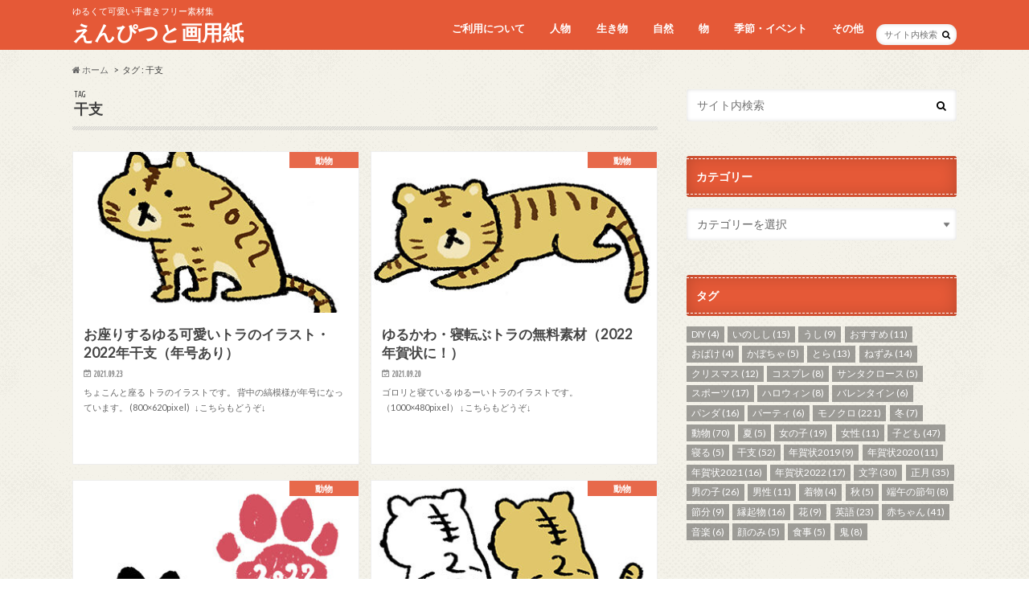

--- FILE ---
content_type: text/html; charset=UTF-8
request_url: https://illust-tegaki.net/tag/%E5%B9%B2%E6%94%AF/
body_size: 16429
content:
<!doctype html>
<!--[if lt IE 7]><html lang="ja"
prefix="og: https://ogp.me/ns#"  class="no-js lt-ie9 lt-ie8 lt-ie7"><![endif]-->
<!--[if (IE 7)&!(IEMobile)]><html lang="ja"
prefix="og: https://ogp.me/ns#"  class="no-js lt-ie9 lt-ie8"><![endif]-->
<!--[if (IE 8)&!(IEMobile)]><html lang="ja"
prefix="og: https://ogp.me/ns#"  class="no-js lt-ie9"><![endif]-->
<!--[if gt IE 8]><!--> <html lang="ja"
prefix="og: https://ogp.me/ns#"  class="no-js"><!--<![endif]-->
<head>
<meta charset="utf-8">
<meta http-equiv="X-UA-Compatible" content="IE=edge">
<meta name="HandheldFriendly" content="True">
<meta name="MobileOptimized" content="320">
<meta name="viewport" content="width=device-width, initial-scale=1.0, minimum-scale=1.0, maximum-scale=1.0, user-scalable=no">
<link rel="pingback" href="https://illust-tegaki.net/xmlrpc.php">
<!--[if IE]>
<![endif]-->
<!--[if lt IE 9]>
<script src="//html5shiv.googlecode.com/svn/trunk/html5.js"></script>
<script src="//css3-mediaqueries-js.googlecode.com/svn/trunk/css3-mediaqueries.js"></script>
<![endif]-->
<!-- GAタグ -->
<script>
(function(i,s,o,g,r,a,m){i['GoogleAnalyticsObject']=r;i[r]=i[r]||function(){
(i[r].q=i[r].q||[]).push(arguments)},i[r].l=1*new Date();a=s.createElement(o),
m=s.getElementsByTagName(o)[0];a.async=1;a.src=g;m.parentNode.insertBefore(a,m)
})(window,document,'script','//www.google-analytics.com/analytics.js','ga');
ga('create', 'UA-126619328-1', 'auto');
ga('send', 'pageview');
</script>
<!-- All in One SEO 4.1.6.2 -->
<title>干支 | えんぴつと画用紙</title>
<meta name="robots" content="noindex, max-snippet:-1, max-image-preview:large, max-video-preview:-1" />
<link rel="canonical" href="https://illust-tegaki.net/tag/%E5%B9%B2%E6%94%AF/" />
<link rel="next" href="https://illust-tegaki.net/tag/%E5%B9%B2%E6%94%AF/page/2/" />
<meta name="google" content="nositelinkssearchbox" />
<script type="application/ld+json" class="aioseo-schema">
{"@context":"https:\/\/schema.org","@graph":[{"@type":"WebSite","@id":"https:\/\/illust-tegaki.net\/#website","url":"https:\/\/illust-tegaki.net\/","name":"\u3048\u3093\u3074\u3064\u3068\u753b\u7528\u7d19","description":"\u3086\u308b\u304f\u3066\u53ef\u611b\u3044\u624b\u66f8\u304d\u30d5\u30ea\u30fc\u7d20\u6750\u96c6","inLanguage":"ja","publisher":{"@id":"https:\/\/illust-tegaki.net\/#organization"}},{"@type":"Organization","@id":"https:\/\/illust-tegaki.net\/#organization","name":"\u3048\u3093\u3074\u3064\u3068\u753b\u7528\u7d19","url":"https:\/\/illust-tegaki.net\/","sameAs":["https:\/\/twitter.com\/3Uchinoco"]},{"@type":"BreadcrumbList","@id":"https:\/\/illust-tegaki.net\/tag\/%E5%B9%B2%E6%94%AF\/#breadcrumblist","itemListElement":[{"@type":"ListItem","@id":"https:\/\/illust-tegaki.net\/#listItem","position":1,"item":{"@type":"WebPage","@id":"https:\/\/illust-tegaki.net\/","name":"\u30db\u30fc\u30e0","description":"\u30a4\u30e9\u30b9\u30c8\u30ec\u30fc\u30bf\u30fc\u30fb\u30ad\u30ad\u306b\u3088\u308b\u624b\u63cf\u304d\u306e\u30d5\u30ea\u30fc\u30a4\u30e9\u30b9\u30c8\u7d20\u6750\u3092\u914d\u5e03\u3057\u3066\u3044\u307e\u3059\u3002\u500b\u4eba\u30fb\u975e\u55b6\u5229\u30fb\u4e00\u90e8\u306e\u5546\u7528\u5229\u7528\u304c\u53ef\u80fd\u3067\u3059\u3002","url":"https:\/\/illust-tegaki.net\/"},"nextItem":"https:\/\/illust-tegaki.net\/tag\/%e5%b9%b2%e6%94%af\/#listItem"},{"@type":"ListItem","@id":"https:\/\/illust-tegaki.net\/tag\/%e5%b9%b2%e6%94%af\/#listItem","position":2,"item":{"@type":"WebPage","@id":"https:\/\/illust-tegaki.net\/tag\/%e5%b9%b2%e6%94%af\/","name":"\u5e72\u652f","url":"https:\/\/illust-tegaki.net\/tag\/%e5%b9%b2%e6%94%af\/"},"previousItem":"https:\/\/illust-tegaki.net\/#listItem"}]},{"@type":"CollectionPage","@id":"https:\/\/illust-tegaki.net\/tag\/%E5%B9%B2%E6%94%AF\/#collectionpage","url":"https:\/\/illust-tegaki.net\/tag\/%E5%B9%B2%E6%94%AF\/","name":"\u5e72\u652f | \u3048\u3093\u3074\u3064\u3068\u753b\u7528\u7d19","inLanguage":"ja","isPartOf":{"@id":"https:\/\/illust-tegaki.net\/#website"},"breadcrumb":{"@id":"https:\/\/illust-tegaki.net\/tag\/%E5%B9%B2%E6%94%AF\/#breadcrumblist"}}]}
</script>
<script type="text/javascript" >
window.ga=window.ga||function(){(ga.q=ga.q||[]).push(arguments)};ga.l=+new Date;
ga('create', "UA-129303426-1", 'auto');
ga('send', 'pageview');
</script>
<script async src="https://www.google-analytics.com/analytics.js"></script>
<!-- All in One SEO -->
<link rel='dns-prefetch' href='//ajax.googleapis.com' />
<link rel='dns-prefetch' href='//fonts.googleapis.com' />
<link rel='dns-prefetch' href='//maxcdn.bootstrapcdn.com' />
<link rel='dns-prefetch' href='//s.w.org' />
<link rel="alternate" type="application/rss+xml" title="えんぴつと画用紙 &raquo; フィード" href="https://illust-tegaki.net/feed/" />
<link rel="alternate" type="application/rss+xml" title="えんぴつと画用紙 &raquo; コメントフィード" href="https://illust-tegaki.net/comments/feed/" />
<link rel="alternate" type="application/rss+xml" title="えんぴつと画用紙 &raquo; 干支 タグのフィード" href="https://illust-tegaki.net/tag/%e5%b9%b2%e6%94%af/feed/" />
<script type="text/javascript">
window._wpemojiSettings = {"baseUrl":"https:\/\/s.w.org\/images\/core\/emoji\/13.1.0\/72x72\/","ext":".png","svgUrl":"https:\/\/s.w.org\/images\/core\/emoji\/13.1.0\/svg\/","svgExt":".svg","source":{"concatemoji":"https:\/\/illust-tegaki.net\/wp-includes\/js\/wp-emoji-release.min.js"}};
/*! This file is auto-generated */
!function(e,a,t){var n,r,o,i=a.createElement("canvas"),p=i.getContext&&i.getContext("2d");function s(e,t){var a=String.fromCharCode;p.clearRect(0,0,i.width,i.height),p.fillText(a.apply(this,e),0,0);e=i.toDataURL();return p.clearRect(0,0,i.width,i.height),p.fillText(a.apply(this,t),0,0),e===i.toDataURL()}function c(e){var t=a.createElement("script");t.src=e,t.defer=t.type="text/javascript",a.getElementsByTagName("head")[0].appendChild(t)}for(o=Array("flag","emoji"),t.supports={everything:!0,everythingExceptFlag:!0},r=0;r<o.length;r++)t.supports[o[r]]=function(e){if(!p||!p.fillText)return!1;switch(p.textBaseline="top",p.font="600 32px Arial",e){case"flag":return s([127987,65039,8205,9895,65039],[127987,65039,8203,9895,65039])?!1:!s([55356,56826,55356,56819],[55356,56826,8203,55356,56819])&&!s([55356,57332,56128,56423,56128,56418,56128,56421,56128,56430,56128,56423,56128,56447],[55356,57332,8203,56128,56423,8203,56128,56418,8203,56128,56421,8203,56128,56430,8203,56128,56423,8203,56128,56447]);case"emoji":return!s([10084,65039,8205,55357,56613],[10084,65039,8203,55357,56613])}return!1}(o[r]),t.supports.everything=t.supports.everything&&t.supports[o[r]],"flag"!==o[r]&&(t.supports.everythingExceptFlag=t.supports.everythingExceptFlag&&t.supports[o[r]]);t.supports.everythingExceptFlag=t.supports.everythingExceptFlag&&!t.supports.flag,t.DOMReady=!1,t.readyCallback=function(){t.DOMReady=!0},t.supports.everything||(n=function(){t.readyCallback()},a.addEventListener?(a.addEventListener("DOMContentLoaded",n,!1),e.addEventListener("load",n,!1)):(e.attachEvent("onload",n),a.attachEvent("onreadystatechange",function(){"complete"===a.readyState&&t.readyCallback()})),(n=t.source||{}).concatemoji?c(n.concatemoji):n.wpemoji&&n.twemoji&&(c(n.twemoji),c(n.wpemoji)))}(window,document,window._wpemojiSettings);
</script>
<style type="text/css">
img.wp-smiley,
img.emoji {
display: inline !important;
border: none !important;
box-shadow: none !important;
height: 1em !important;
width: 1em !important;
margin: 0 0.07em !important;
vertical-align: -0.1em !important;
background: none !important;
padding: 0 !important;
}
</style>
<!-- <link rel='stylesheet' id='wp-block-library-css'  href='https://illust-tegaki.net/wp-includes/css/dist/block-library/style.min.css' type='text/css' media='all' /> -->
<link rel="stylesheet" type="text/css" href="//illust-tegaki.net/wp-content/cache/wpfc-minified/kcw2rf26/446ns.css" media="all"/>
<style id='global-styles-inline-css' type='text/css'>
body{--wp--preset--color--black: #000000;--wp--preset--color--cyan-bluish-gray: #abb8c3;--wp--preset--color--white: #ffffff;--wp--preset--color--pale-pink: #f78da7;--wp--preset--color--vivid-red: #cf2e2e;--wp--preset--color--luminous-vivid-orange: #ff6900;--wp--preset--color--luminous-vivid-amber: #fcb900;--wp--preset--color--light-green-cyan: #7bdcb5;--wp--preset--color--vivid-green-cyan: #00d084;--wp--preset--color--pale-cyan-blue: #8ed1fc;--wp--preset--color--vivid-cyan-blue: #0693e3;--wp--preset--color--vivid-purple: #9b51e0;--wp--preset--gradient--vivid-cyan-blue-to-vivid-purple: linear-gradient(135deg,rgba(6,147,227,1) 0%,rgb(155,81,224) 100%);--wp--preset--gradient--light-green-cyan-to-vivid-green-cyan: linear-gradient(135deg,rgb(122,220,180) 0%,rgb(0,208,130) 100%);--wp--preset--gradient--luminous-vivid-amber-to-luminous-vivid-orange: linear-gradient(135deg,rgba(252,185,0,1) 0%,rgba(255,105,0,1) 100%);--wp--preset--gradient--luminous-vivid-orange-to-vivid-red: linear-gradient(135deg,rgba(255,105,0,1) 0%,rgb(207,46,46) 100%);--wp--preset--gradient--very-light-gray-to-cyan-bluish-gray: linear-gradient(135deg,rgb(238,238,238) 0%,rgb(169,184,195) 100%);--wp--preset--gradient--cool-to-warm-spectrum: linear-gradient(135deg,rgb(74,234,220) 0%,rgb(151,120,209) 20%,rgb(207,42,186) 40%,rgb(238,44,130) 60%,rgb(251,105,98) 80%,rgb(254,248,76) 100%);--wp--preset--gradient--blush-light-purple: linear-gradient(135deg,rgb(255,206,236) 0%,rgb(152,150,240) 100%);--wp--preset--gradient--blush-bordeaux: linear-gradient(135deg,rgb(254,205,165) 0%,rgb(254,45,45) 50%,rgb(107,0,62) 100%);--wp--preset--gradient--luminous-dusk: linear-gradient(135deg,rgb(255,203,112) 0%,rgb(199,81,192) 50%,rgb(65,88,208) 100%);--wp--preset--gradient--pale-ocean: linear-gradient(135deg,rgb(255,245,203) 0%,rgb(182,227,212) 50%,rgb(51,167,181) 100%);--wp--preset--gradient--electric-grass: linear-gradient(135deg,rgb(202,248,128) 0%,rgb(113,206,126) 100%);--wp--preset--gradient--midnight: linear-gradient(135deg,rgb(2,3,129) 0%,rgb(40,116,252) 100%);--wp--preset--duotone--dark-grayscale: url('#wp-duotone-dark-grayscale');--wp--preset--duotone--grayscale: url('#wp-duotone-grayscale');--wp--preset--duotone--purple-yellow: url('#wp-duotone-purple-yellow');--wp--preset--duotone--blue-red: url('#wp-duotone-blue-red');--wp--preset--duotone--midnight: url('#wp-duotone-midnight');--wp--preset--duotone--magenta-yellow: url('#wp-duotone-magenta-yellow');--wp--preset--duotone--purple-green: url('#wp-duotone-purple-green');--wp--preset--duotone--blue-orange: url('#wp-duotone-blue-orange');--wp--preset--font-size--small: 13px;--wp--preset--font-size--medium: 20px;--wp--preset--font-size--large: 36px;--wp--preset--font-size--x-large: 42px;}.has-black-color{color: var(--wp--preset--color--black) !important;}.has-cyan-bluish-gray-color{color: var(--wp--preset--color--cyan-bluish-gray) !important;}.has-white-color{color: var(--wp--preset--color--white) !important;}.has-pale-pink-color{color: var(--wp--preset--color--pale-pink) !important;}.has-vivid-red-color{color: var(--wp--preset--color--vivid-red) !important;}.has-luminous-vivid-orange-color{color: var(--wp--preset--color--luminous-vivid-orange) !important;}.has-luminous-vivid-amber-color{color: var(--wp--preset--color--luminous-vivid-amber) !important;}.has-light-green-cyan-color{color: var(--wp--preset--color--light-green-cyan) !important;}.has-vivid-green-cyan-color{color: var(--wp--preset--color--vivid-green-cyan) !important;}.has-pale-cyan-blue-color{color: var(--wp--preset--color--pale-cyan-blue) !important;}.has-vivid-cyan-blue-color{color: var(--wp--preset--color--vivid-cyan-blue) !important;}.has-vivid-purple-color{color: var(--wp--preset--color--vivid-purple) !important;}.has-black-background-color{background-color: var(--wp--preset--color--black) !important;}.has-cyan-bluish-gray-background-color{background-color: var(--wp--preset--color--cyan-bluish-gray) !important;}.has-white-background-color{background-color: var(--wp--preset--color--white) !important;}.has-pale-pink-background-color{background-color: var(--wp--preset--color--pale-pink) !important;}.has-vivid-red-background-color{background-color: var(--wp--preset--color--vivid-red) !important;}.has-luminous-vivid-orange-background-color{background-color: var(--wp--preset--color--luminous-vivid-orange) !important;}.has-luminous-vivid-amber-background-color{background-color: var(--wp--preset--color--luminous-vivid-amber) !important;}.has-light-green-cyan-background-color{background-color: var(--wp--preset--color--light-green-cyan) !important;}.has-vivid-green-cyan-background-color{background-color: var(--wp--preset--color--vivid-green-cyan) !important;}.has-pale-cyan-blue-background-color{background-color: var(--wp--preset--color--pale-cyan-blue) !important;}.has-vivid-cyan-blue-background-color{background-color: var(--wp--preset--color--vivid-cyan-blue) !important;}.has-vivid-purple-background-color{background-color: var(--wp--preset--color--vivid-purple) !important;}.has-black-border-color{border-color: var(--wp--preset--color--black) !important;}.has-cyan-bluish-gray-border-color{border-color: var(--wp--preset--color--cyan-bluish-gray) !important;}.has-white-border-color{border-color: var(--wp--preset--color--white) !important;}.has-pale-pink-border-color{border-color: var(--wp--preset--color--pale-pink) !important;}.has-vivid-red-border-color{border-color: var(--wp--preset--color--vivid-red) !important;}.has-luminous-vivid-orange-border-color{border-color: var(--wp--preset--color--luminous-vivid-orange) !important;}.has-luminous-vivid-amber-border-color{border-color: var(--wp--preset--color--luminous-vivid-amber) !important;}.has-light-green-cyan-border-color{border-color: var(--wp--preset--color--light-green-cyan) !important;}.has-vivid-green-cyan-border-color{border-color: var(--wp--preset--color--vivid-green-cyan) !important;}.has-pale-cyan-blue-border-color{border-color: var(--wp--preset--color--pale-cyan-blue) !important;}.has-vivid-cyan-blue-border-color{border-color: var(--wp--preset--color--vivid-cyan-blue) !important;}.has-vivid-purple-border-color{border-color: var(--wp--preset--color--vivid-purple) !important;}.has-vivid-cyan-blue-to-vivid-purple-gradient-background{background: var(--wp--preset--gradient--vivid-cyan-blue-to-vivid-purple) !important;}.has-light-green-cyan-to-vivid-green-cyan-gradient-background{background: var(--wp--preset--gradient--light-green-cyan-to-vivid-green-cyan) !important;}.has-luminous-vivid-amber-to-luminous-vivid-orange-gradient-background{background: var(--wp--preset--gradient--luminous-vivid-amber-to-luminous-vivid-orange) !important;}.has-luminous-vivid-orange-to-vivid-red-gradient-background{background: var(--wp--preset--gradient--luminous-vivid-orange-to-vivid-red) !important;}.has-very-light-gray-to-cyan-bluish-gray-gradient-background{background: var(--wp--preset--gradient--very-light-gray-to-cyan-bluish-gray) !important;}.has-cool-to-warm-spectrum-gradient-background{background: var(--wp--preset--gradient--cool-to-warm-spectrum) !important;}.has-blush-light-purple-gradient-background{background: var(--wp--preset--gradient--blush-light-purple) !important;}.has-blush-bordeaux-gradient-background{background: var(--wp--preset--gradient--blush-bordeaux) !important;}.has-luminous-dusk-gradient-background{background: var(--wp--preset--gradient--luminous-dusk) !important;}.has-pale-ocean-gradient-background{background: var(--wp--preset--gradient--pale-ocean) !important;}.has-electric-grass-gradient-background{background: var(--wp--preset--gradient--electric-grass) !important;}.has-midnight-gradient-background{background: var(--wp--preset--gradient--midnight) !important;}.has-small-font-size{font-size: var(--wp--preset--font-size--small) !important;}.has-medium-font-size{font-size: var(--wp--preset--font-size--medium) !important;}.has-large-font-size{font-size: var(--wp--preset--font-size--large) !important;}.has-x-large-font-size{font-size: var(--wp--preset--font-size--x-large) !important;}
</style>
<!-- <link rel='stylesheet' id='contact-form-7-css'  href='https://illust-tegaki.net/wp-content/plugins/contact-form-7/includes/css/styles.css' type='text/css' media='all' /> -->
<!-- <link rel='stylesheet' id='pz-linkcard-css'  href='//illust-tegaki.net/wp-content/uploads/pz-linkcard/style.css' type='text/css' media='all' /> -->
<!-- <link rel='stylesheet' id='style-css'  href='https://illust-tegaki.net/wp-content/themes/hummingbird/style.css' type='text/css' media='all' /> -->
<!-- <link rel='stylesheet' id='slider-css'  href='https://illust-tegaki.net/wp-content/themes/hummingbird/library/css/bx-slider.css' type='text/css' media='all' /> -->
<!-- <link rel='stylesheet' id='shortcode-css'  href='https://illust-tegaki.net/wp-content/themes/hummingbird/library/css/shortcode.css' type='text/css' media='all' /> -->
<link rel="stylesheet" type="text/css" href="//illust-tegaki.net/wp-content/cache/wpfc-minified/e6mf7d0x/fnyvy.css" media="all"/>
<link rel='stylesheet' id='gf_Ubuntu-css'  href='//fonts.googleapis.com/css?family=Ubuntu+Condensed' type='text/css' media='all' />
<link rel='stylesheet' id='gf_Lato-css'  href='//fonts.googleapis.com/css?family=Lato' type='text/css' media='all' />
<link rel='stylesheet' id='fontawesome-css'  href='//maxcdn.bootstrapcdn.com/font-awesome/4.6.0/css/font-awesome.min.css' type='text/css' media='all' />
<script type='text/javascript' src='//ajax.googleapis.com/ajax/libs/jquery/1.12.2/jquery.min.js' id='jquery-js'></script>
<link rel="https://api.w.org/" href="https://illust-tegaki.net/wp-json/" /><link rel="alternate" type="application/json" href="https://illust-tegaki.net/wp-json/wp/v2/tags/78" /><style type="text/css">
body{color: #3E3E3E;}
a{color: #e55937;}
a:hover{color: #E69B9B;}
#main article footer .post-categories li a,#main article footer .tags a{  background: #e55937;  border:1px solid #e55937;}
#main article footer .tags a{color:#e55937; background: none;}
#main article footer .post-categories li a:hover,#main article footer .tags a:hover{ background:#E69B9B;  border-color:#E69B9B;}
input[type="text"],input[type="password"],input[type="datetime"],input[type="datetime-local"],input[type="date"],input[type="month"],input[type="time"],input[type="week"],input[type="number"],input[type="email"],input[type="url"],input[type="search"],input[type="tel"],input[type="color"],select,textarea,.field { background-color: #FFFFFF;}
/*ヘッダー*/
.header{background: #e55937; color: #ffffff;}
#logo a,.nav li a,.nav_btn{color: #ffffff;}
#logo a:hover,.nav li a:hover{color:#efcf5b;}
@media only screen and (min-width: 768px) {
.nav ul {background: #e55937;}
.nav li ul.sub-menu li a{color: #ffffff;}
}
/*メインエリア*/
.widgettitle {background: #e55937; color:  #ffffff;}
.widget li a:after{color: #e55937!important;}
/* 投稿ページ */
.entry-content h2{background: #e55937;}
.entry-content h3{border-color: #e55937;}
.entry-content ul li:before{ background: #e55937;}
.entry-content ol li:before{ background: #e55937;}
/* カテゴリーラベル */
.post-list-card .post-list .eyecatch .cat-name,.top-post-list .post-list .eyecatch .cat-name,.byline .cat-name,.single .authorbox .author-newpost li .cat-name,.related-box li .cat-name,#top_carousel .bx-wrapper ul li .osusume-label{background: #e55937; color:  #ffffff;}
/* CTA */
.cta-inner{ background: #e55937;}
/* ボタンの色 */
.btn-wrap a{background: #e55937;border: 1px solid #e55937;}
.btn-wrap a:hover{background: #E69B9B;}
.btn-wrap.simple a{border:1px solid #e55937;color:#e55937;}
.btn-wrap.simple a:hover{background:#e55937;}
.readmore a{border:1px solid #e55937;color:#e55937;}
.readmore a:hover{background:#e55937;color:#fff;}
/* サイドバー */
.widget a{text-decoration:none; color:#3e3e3e;}
.widget a:hover{color:#efcf5b;}
/*フッター*/
#footer-top{background-color: #e55937; color: #ffffff;}
.footer a,#footer-top a{color: #ffffff;}
#footer-top .widgettitle{color: #ffffff;}
.footer {background-color: #e55937;color: #ffffff;}
.footer-links li:before{ color: #e55937;}
/* ページネーション */
.pagination a, .pagination span,.page-links a{border-color: #e55937; color: #e55937;}
.pagination .current,.pagination .current:hover,.page-links ul > li > span{background-color: #e55937; border-color: #e55937;}
.pagination a:hover, .pagination a:focus,.page-links a:hover, .page-links a:focus{background-color: #e55937; color: #fff;}
/* OTHER */
ul.wpp-list li a:before{background: #e55937;color: #ffffff;}
.blue-btn, .comment-reply-link, #submit { background-color: #e55937; }
.blue-btn:hover, .comment-reply-link:hover, #submit:hover, .blue-btn:focus, .comment-reply-link:focus, #submit:focus {background-color: #E69B9B; }
</style>
<style type="text/css" id="custom-background-css">
body.custom-background { background-image: url("https://illust-tegaki.net/wp-content/themes/hummingbird/library/images/body_bg01.png"); background-position: left top; background-size: auto; background-repeat: repeat; background-attachment: scroll; }
</style>
<link rel="icon" href="https://illust-tegaki.net/wp-content/uploads/2020/04/fav.png" sizes="32x32" />
<link rel="icon" href="https://illust-tegaki.net/wp-content/uploads/2020/04/fav.png" sizes="192x192" />
<link rel="apple-touch-icon" href="https://illust-tegaki.net/wp-content/uploads/2020/04/fav.png" />
<meta name="msapplication-TileImage" content="https://illust-tegaki.net/wp-content/uploads/2020/04/fav.png" />
<meta name="google-site-verification" content="F87LrHeYk20af-lEEyvrNqesoJrkj59TTY6VTQrm6KU" />
<!-- Global site tag (gtag.js) - Google Analytics -->
<script async src="https://www.googletagmanager.com/gtag/js?id=UA-129303426-1"></script>
<script>
window.dataLayer = window.dataLayer || [];
function gtag(){dataLayer.push(arguments);}
gtag('js', new Date());
gtag('config', 'UA-129303426-1');
</script>
</head>
<body class="archive tag tag-78 custom-background">
<div id="container" class="h_default date_on">
<header class="header" role="banner">
<div id="inner-header" class="wrap cf">
<p class="site_description">ゆるくて可愛い手書きフリー素材集</p><div id="logo" class="gf">
<p class="h1 text"><a href="https://illust-tegaki.net">えんぴつと画用紙</a></p>
</div>
<nav id="g_nav" role="navigation">
<form role="search" method="get" id="searchform" class="searchform" action="https://illust-tegaki.net/">
<div>
<label for="s" class="screen-reader-text"></label>
<input type="search" id="s" name="s" value="" placeholder="サイト内検索" /><button type="submit" id="searchsubmit" ><i class="fa fa-search"></i></button>
</div>
</form>
<ul id="menu-%e3%83%a1%e3%82%a4%e3%83%b3%e3%83%a1%e3%83%8b%e3%83%a5%e3%83%bc" class="nav top-nav cf"><li id="menu-item-23" class="menu-item menu-item-type-post_type menu-item-object-page menu-item-23"><a href="https://illust-tegaki.net/usage/">ご利用について<span class="gf"></span></a></li>
<li id="menu-item-24" class="menu-item menu-item-type-taxonomy menu-item-object-category menu-item-has-children menu-item-24"><a href="https://illust-tegaki.net/category/person/">人物<span class="gf"></span></a>
<ul class="sub-menu">
<li id="menu-item-27" class="menu-item menu-item-type-taxonomy menu-item-object-category menu-item-27"><a href="https://illust-tegaki.net/category/person/man/">男性<span class="gf"></span></a></li>
<li id="menu-item-25" class="menu-item menu-item-type-taxonomy menu-item-object-category menu-item-25"><a href="https://illust-tegaki.net/category/person/woman/">女性<span class="gf"></span></a></li>
<li id="menu-item-26" class="menu-item menu-item-type-taxonomy menu-item-object-category menu-item-26"><a href="https://illust-tegaki.net/category/person/child/">子ども<span class="gf"></span></a></li>
<li id="menu-item-1232" class="menu-item menu-item-type-taxonomy menu-item-object-category menu-item-1232"><a href="https://illust-tegaki.net/category/person/youngchild/">幼児<span class="gf"></span></a></li>
<li id="menu-item-29" class="menu-item menu-item-type-taxonomy menu-item-object-category menu-item-29"><a href="https://illust-tegaki.net/category/person/baby/">赤ちゃん<span class="gf"></span></a></li>
<li id="menu-item-28" class="menu-item menu-item-type-taxonomy menu-item-object-category menu-item-28"><a href="https://illust-tegaki.net/category/person/expression/">表情のみ<span class="gf"></span></a></li>
<li id="menu-item-1233" class="menu-item menu-item-type-taxonomy menu-item-object-category menu-item-1233"><a href="https://illust-tegaki.net/category/person/etc/">その他<span class="gf"></span></a></li>
</ul>
</li>
<li id="menu-item-39" class="menu-item menu-item-type-taxonomy menu-item-object-category menu-item-has-children menu-item-39"><a href="https://illust-tegaki.net/category/creature/">生き物<span class="gf"></span></a>
<ul class="sub-menu">
<li id="menu-item-40" class="menu-item menu-item-type-taxonomy menu-item-object-category menu-item-40"><a href="https://illust-tegaki.net/category/creature/animal/">動物<span class="gf"></span></a></li>
<li id="menu-item-43" class="menu-item menu-item-type-taxonomy menu-item-object-category menu-item-43"><a href="https://illust-tegaki.net/category/creature/bird/">鳥<span class="gf"></span></a></li>
<li id="menu-item-618" class="menu-item menu-item-type-taxonomy menu-item-object-category menu-item-618"><a href="https://illust-tegaki.net/category/creature/amphibiareptilia/">両生類・爬虫類<span class="gf"></span></a></li>
<li id="menu-item-42" class="menu-item menu-item-type-taxonomy menu-item-object-category menu-item-42"><a href="https://illust-tegaki.net/category/creature/marinelife/">魚・海洋生物<span class="gf"></span></a></li>
<li id="menu-item-41" class="menu-item menu-item-type-taxonomy menu-item-object-category menu-item-41"><a href="https://illust-tegaki.net/category/creature/insect/">虫<span class="gf"></span></a></li>
</ul>
</li>
<li id="menu-item-44" class="menu-item menu-item-type-taxonomy menu-item-object-category menu-item-has-children menu-item-44"><a href="https://illust-tegaki.net/category/nature/">自然<span class="gf"></span></a>
<ul class="sub-menu">
<li id="menu-item-45" class="menu-item menu-item-type-taxonomy menu-item-object-category menu-item-45"><a href="https://illust-tegaki.net/category/nature/flower/">花<span class="gf"></span></a></li>
<li id="menu-item-739" class="menu-item menu-item-type-taxonomy menu-item-object-category menu-item-739"><a href="https://illust-tegaki.net/category/nature/plant/">植物<span class="gf"></span></a></li>
<li id="menu-item-943" class="menu-item menu-item-type-taxonomy menu-item-object-category menu-item-943"><a href="https://illust-tegaki.net/category/nature/etc3/">その他<span class="gf"></span></a></li>
</ul>
</li>
<li id="menu-item-35" class="menu-item menu-item-type-taxonomy menu-item-object-category menu-item-has-children menu-item-35"><a href="https://illust-tegaki.net/category/object/">物<span class="gf"></span></a>
<ul class="sub-menu">
<li id="menu-item-37" class="menu-item menu-item-type-taxonomy menu-item-object-category menu-item-37"><a href="https://illust-tegaki.net/category/object/dailynecessaries/">日用品<span class="gf"></span></a></li>
<li id="menu-item-38" class="menu-item menu-item-type-taxonomy menu-item-object-category menu-item-38"><a href="https://illust-tegaki.net/category/object/food/">食べ物<span class="gf"></span></a></li>
<li id="menu-item-36" class="menu-item menu-item-type-taxonomy menu-item-object-category menu-item-36"><a href="https://illust-tegaki.net/category/object/vehicle/">乗り物<span class="gf"></span></a></li>
<li id="menu-item-161" class="menu-item menu-item-type-taxonomy menu-item-object-category menu-item-161"><a href="https://illust-tegaki.net/category/object/hobby/">趣味のもの<span class="gf"></span></a></li>
</ul>
</li>
<li id="menu-item-30" class="menu-item menu-item-type-taxonomy menu-item-object-category menu-item-has-children menu-item-30"><a href="https://illust-tegaki.net/category/season/">季節・イベント<span class="gf"></span></a>
<ul class="sub-menu">
<li id="menu-item-34" class="menu-item menu-item-type-taxonomy menu-item-object-category menu-item-34"><a href="https://illust-tegaki.net/category/season/newyear/">正月<span class="gf"></span></a></li>
<li id="menu-item-33" class="menu-item menu-item-type-taxonomy menu-item-object-category menu-item-33"><a href="https://illust-tegaki.net/category/season/eto/">干支<span class="gf"></span></a></li>
<li id="menu-item-483" class="menu-item menu-item-type-taxonomy menu-item-object-category menu-item-483"><a href="https://illust-tegaki.net/category/season/setsubun/">節分<span class="gf"></span></a></li>
<li id="menu-item-1236" class="menu-item menu-item-type-taxonomy menu-item-object-category menu-item-1236"><a href="https://illust-tegaki.net/category/season/hina/">雛祭り<span class="gf"></span></a></li>
<li id="menu-item-1234" class="menu-item menu-item-type-taxonomy menu-item-object-category menu-item-1234"><a href="https://illust-tegaki.net/category/season/valentine/">バレンタイン<span class="gf"></span></a></li>
<li id="menu-item-32" class="menu-item menu-item-type-taxonomy menu-item-object-category menu-item-32"><a href="https://illust-tegaki.net/category/season/helloween/">ハロウィン<span class="gf"></span></a></li>
<li id="menu-item-31" class="menu-item menu-item-type-taxonomy menu-item-object-category menu-item-31"><a href="https://illust-tegaki.net/category/season/xmas/">クリスマス<span class="gf"></span></a></li>
<li id="menu-item-1235" class="menu-item menu-item-type-taxonomy menu-item-object-category menu-item-1235"><a href="https://illust-tegaki.net/category/season/winter/">冬<span class="gf"></span></a></li>
</ul>
</li>
<li id="menu-item-617" class="menu-item menu-item-type-taxonomy menu-item-object-category menu-item-has-children menu-item-617"><a href="https://illust-tegaki.net/category/etcetera/">その他<span class="gf"></span></a>
<ul class="sub-menu">
<li id="menu-item-738" class="menu-item menu-item-type-taxonomy menu-item-object-category menu-item-738"><a href="https://illust-tegaki.net/category/etcetera/moji/">文字<span class="gf"></span></a></li>
<li id="menu-item-942" class="menu-item menu-item-type-taxonomy menu-item-object-category menu-item-942"><a href="https://illust-tegaki.net/category/etcetera/deco/">装飾<span class="gf"></span></a></li>
<li id="menu-item-1792" class="menu-item menu-item-type-taxonomy menu-item-object-category menu-item-1792"><a href="https://illust-tegaki.net/category/etcetera/pattern/">模様<span class="gf"></span></a></li>
<li id="menu-item-889" class="menu-item menu-item-type-taxonomy menu-item-object-category menu-item-889"><a href="https://illust-tegaki.net/category/etcetera/sample/">デザイン見本<span class="gf"></span></a></li>
</ul>
</li>
</ul></nav>
<button id="drawerBtn" class="nav_btn"></button>
<script type="text/javascript">
jQuery(function( $ ){
var menu = $('#g_nav'),
menuBtn = $('#drawerBtn'),
body = $(document.body),     
menuWidth = menu.outerWidth();                
menuBtn.on('click', function(){
body.toggleClass('open');
if(body.hasClass('open')){
body.animate({'left' : menuWidth }, 300);            
menu.animate({'left' : 0 }, 300);                    
} else {
menu.animate({'left' : -menuWidth }, 300);
body.animate({'left' : 0 }, 300);            
}             
});
});    
</script>
</div>
</header>
<div id="breadcrumb" class="breadcrumb inner wrap cf"><ul><li itemscope itemtype="//data-vocabulary.org/Breadcrumb"><a href="https://illust-tegaki.net/" itemprop="url"><i class="fa fa-home"></i><span itemprop="title"> ホーム</span></a></li><li itemscope itemtype="//data-vocabulary.org/Breadcrumb"><span itemprop="title">タグ : 干支</span></li></ul></div><div id="content">
<div id="inner-content" class="wrap cf">
<main id="main" class="m-all t-all d-5of7 cf" role="main">
<div class="archivettl">
<h1 class="archive-title h2">
<span class="gf">TAG</span> 干支</h1>
</div>
<div class="post-list-card cf">
<article class="post-list cf animated fadeInUp" role="article">
<a href="https://illust-tegaki.net/creature/animal/2026/" rel="bookmark" title="お座りするゆる可愛いトラのイラスト・2022年干支（年号あり）">
<figure class="eyecatch">
<img width="360" height="230" src="[data-uri]" data-lazy-type="image" data-lazy-src="https://illust-tegaki.net/wp-content/uploads/2021/07/664-tora-360x230.jpg" class="lazy lazy-hidden attachment-home-thum size-home-thum wp-post-image" alt="トラ・とら・虎・イラスト・手書き・可愛い・年賀状・干支・2022年・フリー・シンプル・ゆるかわいい・正月・タイガー・座る・お座り・ゆるい・縞模様が年号・2022年あり" /><noscript><img width="360" height="230" src="https://illust-tegaki.net/wp-content/uploads/2021/07/664-tora-360x230.jpg" class="attachment-home-thum size-home-thum wp-post-image" alt="トラ・とら・虎・イラスト・手書き・可愛い・年賀状・干支・2022年・フリー・シンプル・ゆるかわいい・正月・タイガー・座る・お座り・ゆるい・縞模様が年号・2022年あり" /></noscript><span class="cat-name cat-id-7">動物</span>
</figure>
<section class="entry-content cf">
<h1 class="h2 entry-title">お座りするゆる可愛いトラのイラスト・2022年干支（年号あり）</h1>
<p class="byline entry-meta vcard">
<span class="date gf updated">2021.09.23</span>
<span class="author" style="display: none;">kiki62</span>
</p>
<div class="description"><p>ちょこんと座る トラのイラストです。 背中の縞模様が年号になっています。 (800×620pixel) &nbsp; ↓こちらもどうぞ↓</p>
</div>
</section>
</a>
</article>
<article class="post-list cf animated fadeInUp" role="article">
<a href="https://illust-tegaki.net/creature/animal/2029/" rel="bookmark" title="ゆるかわ・寝転ぶトラの無料素材（2022年賀状に！）">
<figure class="eyecatch">
<img width="360" height="230" src="[data-uri]" data-lazy-type="image" data-lazy-src="https://illust-tegaki.net/wp-content/uploads/2021/07/647-tora-360x230.jpg" class="lazy lazy-hidden attachment-home-thum size-home-thum wp-post-image" alt="トラ・とら・虎・イラスト・手書き・可愛い・年賀状・干支・2022年・フリー・シンプル・ゆるかわいい・正月・タイガー・寝ている・横たわる" loading="lazy" /><noscript><img width="360" height="230" src="https://illust-tegaki.net/wp-content/uploads/2021/07/647-tora-360x230.jpg" class="attachment-home-thum size-home-thum wp-post-image" alt="トラ・とら・虎・イラスト・手書き・可愛い・年賀状・干支・2022年・フリー・シンプル・ゆるかわいい・正月・タイガー・寝ている・横たわる" loading="lazy" /></noscript><span class="cat-name cat-id-7">動物</span>
</figure>
<section class="entry-content cf">
<h1 class="h2 entry-title">ゆるかわ・寝転ぶトラの無料素材（2022年賀状に！）</h1>
<p class="byline entry-meta vcard">
<span class="date gf updated">2021.09.20</span>
<span class="author" style="display: none;">kiki62</span>
</p>
<div class="description"><p>ゴロリと寝ている ゆるーいトラのイラストです。 （1000×480pixel） ↓こちらもどうぞ↓</p>
</div>
</section>
</a>
</article>
<article class="post-list cf animated fadeInUp" role="article">
<a href="https://illust-tegaki.net/creature/animal/2016/" rel="bookmark" title="トラの手形・足形 / 2022年号あり（年賀状素材・無料）">
<figure class="eyecatch">
<img width="360" height="230" src="[data-uri]" data-lazy-type="image" data-lazy-src="https://illust-tegaki.net/wp-content/uploads/2021/07/659-tora-360x230.jpg" class="lazy lazy-hidden attachment-home-thum size-home-thum wp-post-image" alt="トラ・とら・虎・イラスト・手書き・可愛い・年賀状・干支・2022年・フリー・シンプル・ゆるかわいい・正月・タイガー・手形・足形・肉球・2022年・手描き・年号あり" loading="lazy" /><noscript><img width="360" height="230" src="https://illust-tegaki.net/wp-content/uploads/2021/07/659-tora-360x230.jpg" class="attachment-home-thum size-home-thum wp-post-image" alt="トラ・とら・虎・イラスト・手書き・可愛い・年賀状・干支・2022年・フリー・シンプル・ゆるかわいい・正月・タイガー・手形・足形・肉球・2022年・手描き・年号あり" loading="lazy" /></noscript><span class="cat-name cat-id-7">動物</span>
</figure>
<section class="entry-content cf">
<h1 class="h2 entry-title">トラの手形・足形 / 2022年号あり（年賀状素材・無料）</h1>
<p class="byline entry-meta vcard">
<span class="date gf updated">2021.08.17</span>
<span class="author" style="display: none;">kiki62</span>
</p>
<div class="description"><p>トラの手形・足形のイラストです。 ぺたぺた歩いた跡にしたり 年賀状の捺印風にどうぞ。 （500 x 400pixel）</p>
</div>
</section>
</a>
</article>
<article class="post-list cf animated fadeInUp" role="article">
<a href="https://illust-tegaki.net/creature/animal/2018/" rel="bookmark" title="トラの後ろ姿のフリーイラスト（2022年・年号あり）">
<figure class="eyecatch">
<img width="360" height="230" src="[data-uri]" data-lazy-type="image" data-lazy-src="https://illust-tegaki.net/wp-content/uploads/2021/07/658-tora-360x230.jpg" class="lazy lazy-hidden attachment-home-thum size-home-thum wp-post-image" alt="トラ・とら・虎・イラスト・手書き・可愛い・年賀状・干支・2022年・フリー・シンプル・ゆるかわいい・正月・タイガー・背中・後ろ姿・哀愁漂う・2022年・モノクロ" loading="lazy" /><noscript><img width="360" height="230" src="https://illust-tegaki.net/wp-content/uploads/2021/07/658-tora-360x230.jpg" class="attachment-home-thum size-home-thum wp-post-image" alt="トラ・とら・虎・イラスト・手書き・可愛い・年賀状・干支・2022年・フリー・シンプル・ゆるかわいい・正月・タイガー・背中・後ろ姿・哀愁漂う・2022年・モノクロ" loading="lazy" /></noscript><span class="cat-name cat-id-7">動物</span>
</figure>
<section class="entry-content cf">
<h1 class="h2 entry-title">トラの後ろ姿のフリーイラスト（2022年・年号あり）</h1>
<p class="byline entry-meta vcard">
<span class="date gf updated">2021.08.15</span>
<span class="author" style="display: none;">kiki62</span>
</p>
<div class="description"><p>哀愁漂うトラの背中です。 縞模様が年号になっています。 （600×600pixel）</p>
</div>
</section>
</a>
</article>
<article class="post-list cf animated fadeInUp" role="article">
<a href="https://illust-tegaki.net/creature/animal/2012/" rel="bookmark" title="トラの正面の顔だけのイラスト・キョトン顔・2022年賀状">
<figure class="eyecatch">
<img width="360" height="230" src="[data-uri]" data-lazy-type="image" data-lazy-src="https://illust-tegaki.net/wp-content/uploads/2021/08/653-tora-360x230.jpg" class="lazy lazy-hidden attachment-home-thum size-home-thum wp-post-image" alt="トラ・とら・虎・イラスト・手書き・可愛い・年賀状・干支・2022年・フリー・シンプル・ゆるかわいい・正月・タイガー・顔だけ・正面・おとぼけ・キョトン" loading="lazy" /><noscript><img width="360" height="230" src="https://illust-tegaki.net/wp-content/uploads/2021/08/653-tora-360x230.jpg" class="attachment-home-thum size-home-thum wp-post-image" alt="トラ・とら・虎・イラスト・手書き・可愛い・年賀状・干支・2022年・フリー・シンプル・ゆるかわいい・正月・タイガー・顔だけ・正面・おとぼけ・キョトン" loading="lazy" /></noscript><span class="cat-name cat-id-7">動物</span>
</figure>
<section class="entry-content cf">
<h1 class="h2 entry-title">トラの正面の顔だけのイラスト・キョトン顔・2022年賀状</h1>
<p class="byline entry-meta vcard">
<span class="date gf updated">2021.08.01</span>
<span class="author" style="display: none;">kiki62</span>
</p>
<div class="description"><p>キョトンとしたおとぼけ顔の トラのイラストです。 （500×500pixel）</p>
</div>
</section>
</a>
</article>
<article class="post-list cf animated fadeInUp" role="article">
<a href="https://illust-tegaki.net/creature/animal/2003/" rel="bookmark" title="縁起物・招きネコならぬ招きトラ・2022年年賀状フリー素材">
<figure class="eyecatch">
<img width="360" height="230" src="[data-uri]" data-lazy-type="image" data-lazy-src="https://illust-tegaki.net/wp-content/uploads/2021/07/665-tora-360x230.jpg" class="lazy lazy-hidden attachment-home-thum size-home-thum wp-post-image" alt="トラ・とら・虎・イラスト・手書き・可愛い・年賀状・干支・2022年・フリー・シンプル・ゆるかわいい・正月・タイガー・座る・めでたい・招き猫風・縁起物・扇子・扇" loading="lazy" /><noscript><img width="360" height="230" src="https://illust-tegaki.net/wp-content/uploads/2021/07/665-tora-360x230.jpg" class="attachment-home-thum size-home-thum wp-post-image" alt="トラ・とら・虎・イラスト・手書き・可愛い・年賀状・干支・2022年・フリー・シンプル・ゆるかわいい・正月・タイガー・座る・めでたい・招き猫風・縁起物・扇子・扇" loading="lazy" /></noscript><span class="cat-name cat-id-7">動物</span>
</figure>
<section class="entry-content cf">
<h1 class="h2 entry-title">縁起物・招きネコならぬ招きトラ・2022年年賀状フリー素材</h1>
<p class="byline entry-meta vcard">
<span class="date gf updated">2021.07.23</span>
<span class="author" style="display: none;">kiki62</span>
</p>
<div class="description"><p>扇子を持った 招き猫のようなとらです。 年賀状やお正月にどうぞ！ （800×900pixel） ↓こちらもどうぞ！↓</p>
</div>
</section>
</a>
</article>
<article class="post-list cf animated fadeInUp" role="article">
<a href="https://illust-tegaki.net/creature/animal/2007/" rel="bookmark" title="お座りするゆる可愛いトラのイラスト・2022年干支">
<figure class="eyecatch">
<img width="360" height="230" src="[data-uri]" data-lazy-type="image" data-lazy-src="https://illust-tegaki.net/wp-content/uploads/2021/07/648-tora-360x230.jpg" class="lazy lazy-hidden attachment-home-thum size-home-thum wp-post-image" alt="トラ・とら・虎・イラスト・手書き・可愛い・年賀状・干支・2022年・フリー・シンプル・ゆるかわいい・正月・タイガー・座る・お座り・ゆるい" loading="lazy" /><noscript><img width="360" height="230" src="https://illust-tegaki.net/wp-content/uploads/2021/07/648-tora-360x230.jpg" class="attachment-home-thum size-home-thum wp-post-image" alt="トラ・とら・虎・イラスト・手書き・可愛い・年賀状・干支・2022年・フリー・シンプル・ゆるかわいい・正月・タイガー・座る・お座り・ゆるい" loading="lazy" /></noscript><span class="cat-name cat-id-7">動物</span>
</figure>
<section class="entry-content cf">
<h1 class="h2 entry-title">お座りするゆる可愛いトラのイラスト・2022年干支</h1>
<p class="byline entry-meta vcard">
<span class="date gf updated">2021.07.22</span>
<span class="author" style="display: none;">kiki62</span>
</p>
<div class="description"><p>ちょこんと座る トラのイラストです。 (800×630pixel)</p>
</div>
</section>
</a>
</article>
<article class="post-list cf animated fadeInUp" role="article">
<a href="https://illust-tegaki.net/creature/animal/2001/" rel="bookmark" title="招きネコならぬ招きトラ・2022年年賀状イラスト/縁起物">
<figure class="eyecatch">
<img width="360" height="230" src="[data-uri]" data-lazy-type="image" data-lazy-src="https://illust-tegaki.net/wp-content/uploads/2021/07/650-tora-360x230.jpg" class="lazy lazy-hidden attachment-home-thum size-home-thum wp-post-image" alt="トラ・とら・虎・イラスト・手書き・可愛い・年賀状・干支・2022年・フリー・シンプル・ゆるかわいい・正月・タイガー・座る・めでたい・招き猫風・縁起物" loading="lazy" /><noscript><img width="360" height="230" src="https://illust-tegaki.net/wp-content/uploads/2021/07/650-tora-360x230.jpg" class="attachment-home-thum size-home-thum wp-post-image" alt="トラ・とら・虎・イラスト・手書き・可愛い・年賀状・干支・2022年・フリー・シンプル・ゆるかわいい・正月・タイガー・座る・めでたい・招き猫風・縁起物" loading="lazy" /></noscript><span class="cat-name cat-id-7">動物</span>
</figure>
<section class="entry-content cf">
<h1 class="h2 entry-title">招きネコならぬ招きトラ・2022年年賀状イラスト/縁起物</h1>
<p class="byline entry-meta vcard">
<span class="date gf updated">2021.07.20</span>
<span class="author" style="display: none;">kiki62</span>
</p>
<div class="description"><p>招き猫のような トラのイラストです。 福を招いてくれますように！ （800×900pixel） &nbsp; ↓扇子付きもあります！↓</p>
</div>
</section>
</a>
</article>
<article class="post-list cf animated fadeInUp" role="article">
<a href="https://illust-tegaki.net/creature/animal/1985/" rel="bookmark" title="寝ているかわいいトラのフリーイラスト/2022年年賀状">
<figure class="eyecatch">
<img width="360" height="230" src="[data-uri]" data-lazy-type="image" data-lazy-src="https://illust-tegaki.net/wp-content/uploads/2021/07/663-tora-360x230.jpg" class="lazy lazy-hidden attachment-home-thum size-home-thum wp-post-image" alt="トラ・とら・虎・イラスト・手書き・可愛い・年賀状・干支・2022年・フリー・シンプル・ゆるかわいい・正月・タイガー・寝ている・横たわる" loading="lazy" /><noscript><img width="360" height="230" src="https://illust-tegaki.net/wp-content/uploads/2021/07/663-tora-360x230.jpg" class="attachment-home-thum size-home-thum wp-post-image" alt="トラ・とら・虎・イラスト・手書き・可愛い・年賀状・干支・2022年・フリー・シンプル・ゆるかわいい・正月・タイガー・寝ている・横たわる" loading="lazy" /></noscript><span class="cat-name cat-id-7">動物</span>
</figure>
<section class="entry-content cf">
<h1 class="h2 entry-title">寝ているかわいいトラのフリーイラスト/2022年年賀状</h1>
<p class="byline entry-meta vcard">
<span class="date gf updated">2021.07.16</span>
<span class="author" style="display: none;">kiki62</span>
</p>
<div class="description"><p>ゴロリと寝ている ゆるーいトラのイラストです。 年賀状用に縞模様の 一部が年号になっています。 （1000×500pixel）</p>
</div>
</section>
</a>
</article>
<article class="post-list cf animated fadeInUp" role="article">
<a href="https://illust-tegaki.net/creature/animal/1999/" rel="bookmark" title="走るトラの親子・ゆるくてかわいい年賀状素材2022年（無料）">
<figure class="eyecatch">
<img width="360" height="230" src="[data-uri]" data-lazy-type="image" data-lazy-src="https://illust-tegaki.net/wp-content/uploads/2021/07/654-tora-360x230.jpg" class="lazy lazy-hidden attachment-home-thum size-home-thum wp-post-image" alt="トラ・とら・虎・イラスト・手書き・可愛い・年賀状・干支・2022年・フリー・シンプル・ゆるかわいい・正月・タイガー・走る・仲良し・親子" loading="lazy" /><noscript><img width="360" height="230" src="https://illust-tegaki.net/wp-content/uploads/2021/07/654-tora-360x230.jpg" class="attachment-home-thum size-home-thum wp-post-image" alt="トラ・とら・虎・イラスト・手書き・可愛い・年賀状・干支・2022年・フリー・シンプル・ゆるかわいい・正月・タイガー・走る・仲良し・親子" loading="lazy" /></noscript><span class="cat-name cat-id-7">動物</span>
</figure>
<section class="entry-content cf">
<h1 class="h2 entry-title">走るトラの親子・ゆるくてかわいい年賀状素材2022年（無料）</h1>
<p class="byline entry-meta vcard">
<span class="date gf updated">2021.07.01</span>
<span class="author" style="display: none;">kiki62</span>
</p>
<div class="description"><p>親子で走るかわいいトラの イラストです。</p>
</div>
</section>
</a>
</article>
<article class="post-list cf animated fadeInUp" role="article">
<a href="https://illust-tegaki.net/none/1997/" rel="bookmark" title="トラの年賀状イラスト2022・招き猫風・縁起物">
<figure class="eyecatch">
<img width="360" height="230" src="[data-uri]" data-lazy-type="image" data-lazy-src="https://illust-tegaki.net/wp-content/uploads/2021/07/650-tora-360x230.jpg" class="lazy lazy-hidden attachment-home-thum size-home-thum wp-post-image" alt="トラ・とら・虎・イラスト・手書き・可愛い・年賀状・干支・2022年・フリー・シンプル・ゆるかわいい・正月・タイガー・座る・めでたい・招き猫風・縁起物" loading="lazy" /><noscript><img width="360" height="230" src="https://illust-tegaki.net/wp-content/uploads/2021/07/650-tora-360x230.jpg" class="attachment-home-thum size-home-thum wp-post-image" alt="トラ・とら・虎・イラスト・手書き・可愛い・年賀状・干支・2022年・フリー・シンプル・ゆるかわいい・正月・タイガー・座る・めでたい・招き猫風・縁起物" loading="lazy" /></noscript><span class="cat-name cat-id-1">未分類</span>
</figure>
<section class="entry-content cf">
<h1 class="h2 entry-title">トラの年賀状イラスト2022・招き猫風・縁起物</h1>
<p class="byline entry-meta vcard">
<span class="date gf updated">2021.06.16</span>
<span class="author" style="display: none;">kiki62</span>
</p>
<div class="description"><p>招き猫風に座る トラのイラストです。 （800×900pixel） &nbsp; ↓招き猫はこちら！ &nbsp; &nbsp;</p>
</div>
</section>
</a>
</article>
<article class="post-list cf animated fadeInUp" role="article">
<a href="https://illust-tegaki.net/person/baby/1844/" rel="bookmark" title="ウシの着ぐるみを着た赤ちゃんのイラスト・2021年出産報告、年賀状に">
<figure class="eyecatch">
<img width="360" height="230" src="[data-uri]" data-lazy-type="image" data-lazy-src="https://illust-tegaki.net/wp-content/uploads/2020/11/618-ushibaby2-360x230.jpg" class="lazy lazy-hidden attachment-home-thum size-home-thum wp-post-image" alt="丑・うし・牛・イラスト・手書き・可愛い・コスプレ・年賀状・干支・2021年・フリー・赤ちゃん・着ぐるみ・出産報告・ゆるかわいい・正月" loading="lazy" /><noscript><img width="360" height="230" src="https://illust-tegaki.net/wp-content/uploads/2020/11/618-ushibaby2-360x230.jpg" class="attachment-home-thum size-home-thum wp-post-image" alt="丑・うし・牛・イラスト・手書き・可愛い・コスプレ・年賀状・干支・2021年・フリー・赤ちゃん・着ぐるみ・出産報告・ゆるかわいい・正月" loading="lazy" /></noscript><span class="cat-name cat-id-22">干支</span>
</figure>
<section class="entry-content cf">
<h1 class="h2 entry-title">ウシの着ぐるみを着た赤ちゃんのイラスト・2021年出産報告、年賀状に</h1>
<p class="byline entry-meta vcard">
<span class="date gf updated">2020.11.18</span>
<span class="author" style="display: none;">kiki62</span>
</p>
<div class="description"><p>ウシの着ぐるみに包まれた 赤ちゃんのフリーイラストです。 年賀状に、出産報告にどうぞ！ （1200×1000pixel） ↓こちらもオススメ！↓</p>
</div>
</section>
</a>
</article>
<article class="post-list cf animated fadeInUp" role="article">
<a href="https://illust-tegaki.net/person/child/1852/" rel="bookmark" title="牛の着ぐるみを着た子どものイラスト・2021年年賀状">
<figure class="eyecatch">
<img width="360" height="230" src="[data-uri]" data-lazy-type="image" data-lazy-src="https://illust-tegaki.net/wp-content/uploads/2020/11/620-ushikids2-360x230.jpg" class="lazy lazy-hidden attachment-home-thum size-home-thum wp-post-image" alt="丑・うし・牛・イラスト・手書き・可愛い・年賀状・干支・2021年・フリー・赤ちゃん・子ども・着ぐるみ・出産報告・ゆるかわいい・正月・コスプレ" loading="lazy" /><noscript><img width="360" height="230" src="https://illust-tegaki.net/wp-content/uploads/2020/11/620-ushikids2-360x230.jpg" class="attachment-home-thum size-home-thum wp-post-image" alt="丑・うし・牛・イラスト・手書き・可愛い・年賀状・干支・2021年・フリー・赤ちゃん・子ども・着ぐるみ・出産報告・ゆるかわいい・正月・コスプレ" loading="lazy" /></noscript><span class="cat-name cat-id-5">子ども</span>
</figure>
<section class="entry-content cf">
<h1 class="h2 entry-title">牛の着ぐるみを着た子どものイラスト・2021年年賀状</h1>
<p class="byline entry-meta vcard">
<span class="date gf updated">2020.11.16</span>
<span class="author" style="display: none;">kiki62</span>
</p>
<div class="description"><p>ウシの着ぐるみを着た 子どものイラストです。 年賀状にどうぞ！ （1200×1200pixel） ↓こちらもどうぞ↓</p>
</div>
</section>
</a>
</article>
<article class="post-list cf animated fadeInUp" role="article">
<a href="https://illust-tegaki.net/creature/animal/1832/" rel="bookmark" title="餅つきをするウシのイラスト（牛・丑）2021年年賀状">
<figure class="eyecatch">
<img width="360" height="230" src="[data-uri]" data-lazy-type="image" data-lazy-src="https://illust-tegaki.net/wp-content/uploads/2020/11/616-ushimochi-360x230.jpg" class="lazy lazy-hidden attachment-home-thum size-home-thum wp-post-image" alt="丑・うし・牛・イラスト・手書き・可愛い・年賀状・干支・2021年・フリー・シンプル・餅つき・和風・ゆるかわいい・正月" loading="lazy" /><noscript><img width="360" height="230" src="https://illust-tegaki.net/wp-content/uploads/2020/11/616-ushimochi-360x230.jpg" class="attachment-home-thum size-home-thum wp-post-image" alt="丑・うし・牛・イラスト・手書き・可愛い・年賀状・干支・2021年・フリー・シンプル・餅つき・和風・ゆるかわいい・正月" loading="lazy" /></noscript><span class="cat-name cat-id-7">動物</span>
</figure>
<section class="entry-content cf">
<h1 class="h2 entry-title">餅つきをするウシのイラスト（牛・丑）2021年年賀状</h1>
<p class="byline entry-meta vcard">
<span class="date gf updated">2020.11.14</span>
<span class="author" style="display: none;">kiki62</span>
</p>
<div class="description"><p>餅つきをする丑のイラストです。 年賀状にどうぞ！ （1600 x 1100pixel） こちらもどうぞ！ ↓　↓　↓</p>
</div>
</section>
</a>
</article>
<article class="post-list cf animated fadeInUp" role="article">
<a href="https://illust-tegaki.net/creature/animal/1828/" rel="bookmark" title="振り向く牛（うし・丑）のゆるかわいい年賀状素材">
<figure class="eyecatch">
<img width="360" height="230" src="[data-uri]" data-lazy-type="image" data-lazy-src="https://illust-tegaki.net/wp-content/uploads/2020/11/610-ushi-360x230.jpg" class="lazy lazy-hidden attachment-home-thum size-home-thum wp-post-image" alt="丑・うし・牛・イラスト・手書き・可愛い・年賀状・干支・2021年・フリー・シンプル・全身・後ろ向き・振り向き・ゆるかわいい" loading="lazy" /><noscript><img width="360" height="230" src="https://illust-tegaki.net/wp-content/uploads/2020/11/610-ushi-360x230.jpg" class="attachment-home-thum size-home-thum wp-post-image" alt="丑・うし・牛・イラスト・手書き・可愛い・年賀状・干支・2021年・フリー・シンプル・全身・後ろ向き・振り向き・ゆるかわいい" loading="lazy" /></noscript><span class="cat-name cat-id-7">動物</span>
</figure>
<section class="entry-content cf">
<h1 class="h2 entry-title">振り向く牛（うし・丑）のゆるかわいい年賀状素材</h1>
<p class="byline entry-meta vcard">
<span class="date gf updated">2020.11.13</span>
<span class="author" style="display: none;">kiki62</span>
</p>
<div class="description"><p>振り向いてお尻を見せる 牛のイラストです。 影ありのなしの２タイプ作りました。</p>
</div>
</section>
</a>
</article>
<article class="post-list cf animated fadeInUp" role="article">
<a href="https://illust-tegaki.net/creature/animal/1819/" rel="bookmark" title="着物姿の夫婦丑・2021年年賀状フリーイラスト">
<figure class="eyecatch">
<img width="360" height="230" src="[data-uri]" data-lazy-type="image" data-lazy-src="https://illust-tegaki.net/wp-content/uploads/2020/11/612-ushikimono-360x230.jpg" class="lazy lazy-hidden attachment-home-thum size-home-thum wp-post-image" alt="丑・うし・牛・イラスト・手書き・可愛い・年賀状・干支・2021年・フリー・シンプル・着物・和風・ゆるかわいい・正月" loading="lazy" /><noscript><img width="360" height="230" src="https://illust-tegaki.net/wp-content/uploads/2020/11/612-ushikimono-360x230.jpg" class="attachment-home-thum size-home-thum wp-post-image" alt="丑・うし・牛・イラスト・手書き・可愛い・年賀状・干支・2021年・フリー・シンプル・着物・和風・ゆるかわいい・正月" loading="lazy" /></noscript><span class="cat-name cat-id-7">動物</span>
</figure>
<section class="entry-content cf">
<h1 class="h2 entry-title">着物姿の夫婦丑・2021年年賀状フリーイラスト</h1>
<p class="byline entry-meta vcard">
<span class="date gf updated">2020.11.10</span>
<span class="author" style="display: none;">kiki62</span>
</p>
<div class="description"><p>和装姿で正座する丑のイラストです。 年賀状にいかがでしょうか？ （1300 x 1000pixel） こちらもどうぞ！ ↓　↓　↓</p>
</div>
</section>
</a>
</article>
<article class="post-list cf animated fadeInUp" role="article">
<a href="https://illust-tegaki.net/creature/animal/1839/" rel="bookmark" title="凧揚げをするウシのかわいいイラスト（丑・2021年干支）">
<figure class="eyecatch">
<img width="360" height="230" src="[data-uri]" data-lazy-type="image" data-lazy-src="https://illust-tegaki.net/wp-content/uploads/2020/11/615-ushitako-360x230.jpg" class="lazy lazy-hidden attachment-home-thum size-home-thum wp-post-image" alt="丑・うし・牛・イラスト・手書き・可愛い・年賀状・干支・2021年・フリー・シンプル・凧揚げ・たこあげ・和風・ゆるかわいい・正月" loading="lazy" /><noscript><img width="360" height="230" src="https://illust-tegaki.net/wp-content/uploads/2020/11/615-ushitako-360x230.jpg" class="attachment-home-thum size-home-thum wp-post-image" alt="丑・うし・牛・イラスト・手書き・可愛い・年賀状・干支・2021年・フリー・シンプル・凧揚げ・たこあげ・和風・ゆるかわいい・正月" loading="lazy" /></noscript><span class="cat-name cat-id-7">動物</span>
</figure>
<section class="entry-content cf">
<h1 class="h2 entry-title">凧揚げをするウシのかわいいイラスト（丑・2021年干支）</h1>
<p class="byline entry-meta vcard">
<span class="date gf updated">2020.11.07</span>
<span class="author" style="display: none;">kiki62</span>
</p>
<div class="description"><p>凧揚げをする丑のかわいい 手描きイラストです。 （1400 x 1600pixel） こちらもどうぞ！ ↓　↓　↓</p>
</div>
</section>
</a>
</article>
<article class="post-list cf animated fadeInUp" role="article">
<a href="https://illust-tegaki.net/creature/animal/1775/" rel="bookmark" title="牛の手描きイラスト（コロンと可愛い）2021年年賀状">
<figure class="eyecatch">
<img width="360" height="230" src="[data-uri]" data-lazy-type="image" data-lazy-src="https://illust-tegaki.net/wp-content/uploads/2020/09/595-ushidaruma1-360x230.jpg" class="lazy lazy-hidden attachment-home-thum size-home-thum wp-post-image" alt="丑・うし・牛・イラスト・手書き・可愛い・年賀状・干支・2021年・フリー・シンプル・だるまみたい・ゆるかわいい" loading="lazy" /><noscript><img width="360" height="230" src="https://illust-tegaki.net/wp-content/uploads/2020/09/595-ushidaruma1-360x230.jpg" class="attachment-home-thum size-home-thum wp-post-image" alt="丑・うし・牛・イラスト・手書き・可愛い・年賀状・干支・2021年・フリー・シンプル・だるまみたい・ゆるかわいい" loading="lazy" /></noscript><span class="cat-name cat-id-7">動物</span>
</figure>
<section class="entry-content cf">
<h1 class="h2 entry-title">牛の手描きイラスト（コロンと可愛い）2021年年賀状</h1>
<p class="byline entry-meta vcard">
<span class="date gf updated">2020.09.23</span>
<span class="author" style="display: none;">kiki62</span>
</p>
<div class="description"><p>だるまさんのような 可愛らしい牛のイラストです。 年賀状にどうぞ！ （1100 x 1500pixel）</p>
</div>
</section>
</a>
</article>
<article class="post-list cf animated fadeInUp" role="article">
<a href="https://illust-tegaki.net/season/eto/1779/" rel="bookmark" title="赤べこのかわいい手描きイラスト（2021年年賀状・縁起物）">
<figure class="eyecatch">
<img width="360" height="230" src="[data-uri]" data-lazy-type="image" data-lazy-src="https://illust-tegaki.net/wp-content/uploads/2020/09/593-akabeko-2-360x230.jpg" class="lazy lazy-hidden attachment-home-thum size-home-thum wp-post-image" alt="丑・うし・牛・イラスト・手書き・可愛い・年賀状・干支・2021年・フリー・シンプル・赤べこ・ゆるかわいい" loading="lazy" /><noscript><img width="360" height="230" src="https://illust-tegaki.net/wp-content/uploads/2020/09/593-akabeko-2-360x230.jpg" class="attachment-home-thum size-home-thum wp-post-image" alt="丑・うし・牛・イラスト・手書き・可愛い・年賀状・干支・2021年・フリー・シンプル・赤べこ・ゆるかわいい" loading="lazy" /></noscript><span class="cat-name cat-id-22">干支</span>
</figure>
<section class="entry-content cf">
<h1 class="h2 entry-title">赤べこのかわいい手描きイラスト（2021年年賀状・縁起物）</h1>
<p class="byline entry-meta vcard">
<span class="date gf updated">2020.09.22</span>
<span class="author" style="display: none;">kiki62</span>
</p>
<div class="description"><p>赤べこのゆる可愛いイラストです。 赤べこは魔除を願って作られました。 年賀状にも！ （1400 x 900pixel）</p>
</div>
</section>
</a>
</article>
<article class="post-list cf animated fadeInUp" role="article">
<a href="https://illust-tegaki.net/creature/animal/1777/" rel="bookmark" title="牛の顔の手描きイラスト（ゆるかわ・2021年干支）">
<figure class="eyecatch">
<img width="360" height="230" src="[data-uri]" data-lazy-type="image" data-lazy-src="https://illust-tegaki.net/wp-content/uploads/2020/09/590-ushi-1-360x230.jpg" class="lazy lazy-hidden attachment-home-thum size-home-thum wp-post-image" alt="丑・うし・牛・イラスト・手書き・可愛い・年賀状・干支・2021年・フリー・シンプル・顔・ゆるかわいい" loading="lazy" /><noscript><img width="360" height="230" src="https://illust-tegaki.net/wp-content/uploads/2020/09/590-ushi-1-360x230.jpg" class="attachment-home-thum size-home-thum wp-post-image" alt="丑・うし・牛・イラスト・手書き・可愛い・年賀状・干支・2021年・フリー・シンプル・顔・ゆるかわいい" loading="lazy" /></noscript><span class="cat-name cat-id-7">動物</span>
</figure>
<section class="entry-content cf">
<h1 class="h2 entry-title">牛の顔の手描きイラスト（ゆるかわ・2021年干支）</h1>
<p class="byline entry-meta vcard">
<span class="date gf updated">2020.09.21</span>
<span class="author" style="display: none;">kiki62</span>
</p>
<div class="description"><p>牛の正面の顔アップです。 そのまま配置しても年賀状に使えますよ。 （1200 x 1400pixel）</p>
</div>
</section>
</a>
</article>
</div>
<nav class="pagination cf">
<ul class='page-numbers'>
<li><span aria-current="page" class="page-numbers current">1</span></li>
<li><a class="page-numbers" href="https://illust-tegaki.net/tag/%E5%B9%B2%E6%94%AF/page/2/">2</a></li>
<li><a class="page-numbers" href="https://illust-tegaki.net/tag/%E5%B9%B2%E6%94%AF/page/3/">3</a></li>
<li><a class="next page-numbers" href="https://illust-tegaki.net/tag/%E5%B9%B2%E6%94%AF/page/2/">></a></li>
</ul>
</nav>
</main>
<div id="sidebar1" class="sidebar m-all t-all d-2of7 last-col cf" role="complementary">
<div id="search-3" class="widget widget_search"><form role="search" method="get" id="searchform" class="searchform" action="https://illust-tegaki.net/">
<div>
<label for="s" class="screen-reader-text"></label>
<input type="search" id="s" name="s" value="" placeholder="サイト内検索" /><button type="submit" id="searchsubmit" ><i class="fa fa-search"></i></button>
</div>
</form></div><div id="categories-4" class="widget widget_categories"><h4 class="widgettitle"><span>カテゴリー</span></h4><form action="https://illust-tegaki.net" method="get"><label class="screen-reader-text" for="cat">カテゴリー</label><select  name='cat' id='cat' class='postform' >
<option value='-1'>カテゴリーを選択</option>
<option class="level-0" value="135">その他&nbsp;&nbsp;(49)</option>
<option class="level-1" value="147">&nbsp;&nbsp;&nbsp;デザイン見本&nbsp;&nbsp;(16)</option>
<option class="level-1" value="142">&nbsp;&nbsp;&nbsp;文字&nbsp;&nbsp;(30)</option>
<option class="level-1" value="203">&nbsp;&nbsp;&nbsp;模様&nbsp;&nbsp;(1)</option>
<option class="level-1" value="153">&nbsp;&nbsp;&nbsp;装飾&nbsp;&nbsp;(2)</option>
<option class="level-0" value="2">人物&nbsp;&nbsp;(109)</option>
<option class="level-1" value="61">&nbsp;&nbsp;&nbsp;その他&nbsp;&nbsp;(2)</option>
<option class="level-1" value="3">&nbsp;&nbsp;&nbsp;女性&nbsp;&nbsp;(19)</option>
<option class="level-1" value="5">&nbsp;&nbsp;&nbsp;子ども&nbsp;&nbsp;(41)</option>
<option class="level-1" value="97">&nbsp;&nbsp;&nbsp;幼児&nbsp;&nbsp;(7)</option>
<option class="level-1" value="4">&nbsp;&nbsp;&nbsp;男性&nbsp;&nbsp;(15)</option>
<option class="level-1" value="9">&nbsp;&nbsp;&nbsp;表情のみ&nbsp;&nbsp;(8)</option>
<option class="level-1" value="6">&nbsp;&nbsp;&nbsp;赤ちゃん&nbsp;&nbsp;(37)</option>
<option class="level-0" value="19">季節・イベント&nbsp;&nbsp;(139)</option>
<option class="level-1" value="20">&nbsp;&nbsp;&nbsp;クリスマス&nbsp;&nbsp;(12)</option>
<option class="level-1" value="23">&nbsp;&nbsp;&nbsp;ハロウィン&nbsp;&nbsp;(8)</option>
<option class="level-1" value="162">&nbsp;&nbsp;&nbsp;バレンタイン&nbsp;&nbsp;(6)</option>
<option class="level-1" value="165">&nbsp;&nbsp;&nbsp;冬&nbsp;&nbsp;(5)</option>
<option class="level-1" value="191">&nbsp;&nbsp;&nbsp;夏&nbsp;&nbsp;(2)</option>
<option class="level-1" value="22">&nbsp;&nbsp;&nbsp;干支&nbsp;&nbsp;(53)</option>
<option class="level-1" value="21">&nbsp;&nbsp;&nbsp;正月&nbsp;&nbsp;(39)</option>
<option class="level-1" value="188">&nbsp;&nbsp;&nbsp;端午の節句&nbsp;&nbsp;(8)</option>
<option class="level-1" value="112">&nbsp;&nbsp;&nbsp;節分&nbsp;&nbsp;(9)</option>
<option class="level-1" value="173">&nbsp;&nbsp;&nbsp;雛祭り&nbsp;&nbsp;(3)</option>
<option class="level-0" value="1">未分類&nbsp;&nbsp;(2)</option>
<option class="level-0" value="13">物&nbsp;&nbsp;(45)</option>
<option class="level-1" value="83">&nbsp;&nbsp;&nbsp;その他&nbsp;&nbsp;(5)</option>
<option class="level-1" value="14">&nbsp;&nbsp;&nbsp;日用品&nbsp;&nbsp;(20)</option>
<option class="level-1" value="47">&nbsp;&nbsp;&nbsp;趣味のもの&nbsp;&nbsp;(10)</option>
<option class="level-1" value="16">&nbsp;&nbsp;&nbsp;食べ物&nbsp;&nbsp;(10)</option>
<option class="level-0" value="8">生き物&nbsp;&nbsp;(85)</option>
<option class="level-1" value="132">&nbsp;&nbsp;&nbsp;両生類・爬虫類&nbsp;&nbsp;(3)</option>
<option class="level-1" value="7">&nbsp;&nbsp;&nbsp;動物&nbsp;&nbsp;(72)</option>
<option class="level-1" value="10">&nbsp;&nbsp;&nbsp;虫&nbsp;&nbsp;(2)</option>
<option class="level-1" value="11">&nbsp;&nbsp;&nbsp;魚・海洋生物&nbsp;&nbsp;(5)</option>
<option class="level-1" value="12">&nbsp;&nbsp;&nbsp;鳥&nbsp;&nbsp;(3)</option>
<option class="level-0" value="17">自然&nbsp;&nbsp;(16)</option>
<option class="level-1" value="149">&nbsp;&nbsp;&nbsp;その他&nbsp;&nbsp;(1)</option>
<option class="level-1" value="137">&nbsp;&nbsp;&nbsp;植物&nbsp;&nbsp;(6)</option>
<option class="level-1" value="18">&nbsp;&nbsp;&nbsp;花&nbsp;&nbsp;(9)</option>
</select>
</form>
<script type="text/javascript">
/* <![CDATA[ */
(function() {
var dropdown = document.getElementById( "cat" );
function onCatChange() {
if ( dropdown.options[ dropdown.selectedIndex ].value > 0 ) {
dropdown.parentNode.submit();
}
}
dropdown.onchange = onCatChange;
})();
/* ]]> */
</script>
</div><div id="tag_cloud-3" class="widget widget_tag_cloud"><h4 class="widgettitle"><span>タグ</span></h4><div class="tagcloud"><a href="https://illust-tegaki.net/tag/diy/" class="tag-cloud-link tag-link-44 tag-link-position-1" style="font-size: 8pt;" aria-label="DIY (4個の項目)">DIY<span class="tag-link-count"> (4)</span></a>
<a href="https://illust-tegaki.net/tag/%e3%81%84%e3%81%ae%e3%81%97%e3%81%97/" class="tag-cloud-link tag-link-77 tag-link-position-2" style="font-size: 12.242424242424pt;" aria-label="いのしし (15個の項目)">いのしし<span class="tag-link-count"> (15)</span></a>
<a href="https://illust-tegaki.net/tag/%e3%81%86%e3%81%97/" class="tag-cloud-link tag-link-204 tag-link-position-3" style="font-size: 10.545454545455pt;" aria-label="うし (9個の項目)">うし<span class="tag-link-count"> (9)</span></a>
<a href="https://illust-tegaki.net/tag/pickup/" class="tag-cloud-link tag-link-46 tag-link-position-4" style="font-size: 11.224242424242pt;" aria-label="おすすめ (11個の項目)">おすすめ<span class="tag-link-count"> (11)</span></a>
<a href="https://illust-tegaki.net/tag/%e3%81%8a%e3%81%b0%e3%81%91/" class="tag-cloud-link tag-link-52 tag-link-position-5" style="font-size: 8pt;" aria-label="おばけ (4個の項目)">おばけ<span class="tag-link-count"> (4)</span></a>
<a href="https://illust-tegaki.net/tag/%e3%81%8b%e3%81%bc%e3%81%a1%e3%82%83/" class="tag-cloud-link tag-link-51 tag-link-position-6" style="font-size: 8.6787878787879pt;" aria-label="かぼちゃ (5個の項目)">かぼちゃ<span class="tag-link-count"> (5)</span></a>
<a href="https://illust-tegaki.net/tag/%e3%81%a8%e3%82%89/" class="tag-cloud-link tag-link-209 tag-link-position-7" style="font-size: 11.818181818182pt;" aria-label="とら (13個の項目)">とら<span class="tag-link-count"> (13)</span></a>
<a href="https://illust-tegaki.net/tag/%e3%81%ad%e3%81%9a%e3%81%bf/" class="tag-cloud-link tag-link-180 tag-link-position-8" style="font-size: 12.072727272727pt;" aria-label="ねずみ (14個の項目)">ねずみ<span class="tag-link-count"> (14)</span></a>
<a href="https://illust-tegaki.net/tag/%e3%82%af%e3%83%aa%e3%82%b9%e3%83%9e%e3%82%b9/" class="tag-cloud-link tag-link-87 tag-link-position-9" style="font-size: 11.478787878788pt;" aria-label="クリスマス (12個の項目)">クリスマス<span class="tag-link-count"> (12)</span></a>
<a href="https://illust-tegaki.net/tag/%e3%82%b3%e3%82%b9%e3%83%97%e3%83%ac/" class="tag-cloud-link tag-link-38 tag-link-position-10" style="font-size: 10.121212121212pt;" aria-label="コスプレ (8個の項目)">コスプレ<span class="tag-link-count"> (8)</span></a>
<a href="https://illust-tegaki.net/tag/%e3%82%b5%e3%83%b3%e3%82%bf%e3%82%af%e3%83%ad%e3%83%bc%e3%82%b9/" class="tag-cloud-link tag-link-80 tag-link-position-11" style="font-size: 8.6787878787879pt;" aria-label="サンタクロース (5個の項目)">サンタクロース<span class="tag-link-count"> (5)</span></a>
<a href="https://illust-tegaki.net/tag/%e3%82%b9%e3%83%9d%e3%83%bc%e3%83%84/" class="tag-cloud-link tag-link-139 tag-link-position-12" style="font-size: 12.751515151515pt;" aria-label="スポーツ (17個の項目)">スポーツ<span class="tag-link-count"> (17)</span></a>
<a href="https://illust-tegaki.net/tag/%e3%83%8f%e3%83%ad%e3%82%a6%e3%82%a3%e3%83%b3/" class="tag-cloud-link tag-link-50 tag-link-position-13" style="font-size: 10.121212121212pt;" aria-label="ハロウィン (8個の項目)">ハロウィン<span class="tag-link-count"> (8)</span></a>
<a href="https://illust-tegaki.net/tag/%e3%83%90%e3%83%ac%e3%83%b3%e3%82%bf%e3%82%a4%e3%83%b3/" class="tag-cloud-link tag-link-163 tag-link-position-14" style="font-size: 9.2727272727273pt;" aria-label="バレンタイン (6個の項目)">バレンタイン<span class="tag-link-count"> (6)</span></a>
<a href="https://illust-tegaki.net/tag/%e3%83%91%e3%83%b3%e3%83%80/" class="tag-cloud-link tag-link-183 tag-link-position-15" style="font-size: 12.49696969697pt;" aria-label="パンダ (16個の項目)">パンダ<span class="tag-link-count"> (16)</span></a>
<a href="https://illust-tegaki.net/tag/%e3%83%91%e3%83%bc%e3%83%86%e3%82%a3/" class="tag-cloud-link tag-link-110 tag-link-position-16" style="font-size: 9.2727272727273pt;" aria-label="パーティ (6個の項目)">パーティ<span class="tag-link-count"> (6)</span></a>
<a href="https://illust-tegaki.net/tag/%e3%83%a2%e3%83%8e%e3%82%af%e3%83%ad/" class="tag-cloud-link tag-link-42 tag-link-position-17" style="font-size: 22pt;" aria-label="モノクロ (221個の項目)">モノクロ<span class="tag-link-count"> (221)</span></a>
<a href="https://illust-tegaki.net/tag/%e5%86%ac/" class="tag-cloud-link tag-link-92 tag-link-position-18" style="font-size: 9.6969696969697pt;" aria-label="冬 (7個の項目)">冬<span class="tag-link-count"> (7)</span></a>
<a href="https://illust-tegaki.net/tag/%e5%8b%95%e7%89%a9/" class="tag-cloud-link tag-link-129 tag-link-position-19" style="font-size: 17.757575757576pt;" aria-label="動物 (70個の項目)">動物<span class="tag-link-count"> (70)</span></a>
<a href="https://illust-tegaki.net/tag/%e5%a4%8f/" class="tag-cloud-link tag-link-189 tag-link-position-20" style="font-size: 8.6787878787879pt;" aria-label="夏 (5個の項目)">夏<span class="tag-link-count"> (5)</span></a>
<a href="https://illust-tegaki.net/tag/%e5%a5%b3%e3%81%ae%e5%ad%90/" class="tag-cloud-link tag-link-89 tag-link-position-21" style="font-size: 13.090909090909pt;" aria-label="女の子 (19個の項目)">女の子<span class="tag-link-count"> (19)</span></a>
<a href="https://illust-tegaki.net/tag/%e5%a5%b3%e6%80%a7/" class="tag-cloud-link tag-link-90 tag-link-position-22" style="font-size: 11.224242424242pt;" aria-label="女性 (11個の項目)">女性<span class="tag-link-count"> (11)</span></a>
<a href="https://illust-tegaki.net/tag/%e5%ad%90%e3%81%a9%e3%82%82/" class="tag-cloud-link tag-link-98 tag-link-position-23" style="font-size: 16.315151515152pt;" aria-label="子ども (47個の項目)">子ども<span class="tag-link-count"> (47)</span></a>
<a href="https://illust-tegaki.net/tag/%e5%af%9d%e3%82%8b/" class="tag-cloud-link tag-link-71 tag-link-position-24" style="font-size: 8.6787878787879pt;" aria-label="寝る (5個の項目)">寝る<span class="tag-link-count"> (5)</span></a>
<a href="https://illust-tegaki.net/tag/%e5%b9%b2%e6%94%af/" class="tag-cloud-link tag-link-78 tag-link-position-25" style="font-size: 16.654545454545pt;" aria-label="干支 (52個の項目)">干支<span class="tag-link-count"> (52)</span></a>
<a href="https://illust-tegaki.net/tag/%e5%b9%b4%e8%b3%80%e7%8a%b62019/" class="tag-cloud-link tag-link-148 tag-link-position-26" style="font-size: 10.545454545455pt;" aria-label="年賀状2019 (9個の項目)">年賀状2019<span class="tag-link-count"> (9)</span></a>
<a href="https://illust-tegaki.net/tag/%e5%b9%b4%e8%b3%80%e7%8a%b62020/" class="tag-cloud-link tag-link-199 tag-link-position-27" style="font-size: 11.224242424242pt;" aria-label="年賀状2020 (11個の項目)">年賀状2020<span class="tag-link-count"> (11)</span></a>
<a href="https://illust-tegaki.net/tag/%e5%b9%b4%e8%b3%80%e7%8a%b62021/" class="tag-cloud-link tag-link-205 tag-link-position-28" style="font-size: 12.49696969697pt;" aria-label="年賀状2021 (16個の項目)">年賀状2021<span class="tag-link-count"> (16)</span></a>
<a href="https://illust-tegaki.net/tag/%e5%b9%b4%e8%b3%80%e7%8a%b62022/" class="tag-cloud-link tag-link-208 tag-link-position-29" style="font-size: 12.751515151515pt;" aria-label="年賀状2022 (17個の項目)">年賀状2022<span class="tag-link-count"> (17)</span></a>
<a href="https://illust-tegaki.net/tag/%e6%96%87%e5%ad%97/" class="tag-cloud-link tag-link-101 tag-link-position-30" style="font-size: 14.70303030303pt;" aria-label="文字 (30個の項目)">文字<span class="tag-link-count"> (30)</span></a>
<a href="https://illust-tegaki.net/tag/%e6%ad%a3%e6%9c%88/" class="tag-cloud-link tag-link-106 tag-link-position-31" style="font-size: 15.29696969697pt;" aria-label="正月 (35個の項目)">正月<span class="tag-link-count"> (35)</span></a>
<a href="https://illust-tegaki.net/tag/%e7%94%b7%e3%81%ae%e5%ad%90/" class="tag-cloud-link tag-link-120 tag-link-position-32" style="font-size: 14.193939393939pt;" aria-label="男の子 (26個の項目)">男の子<span class="tag-link-count"> (26)</span></a>
<a href="https://illust-tegaki.net/tag/%e7%94%b7%e6%80%a7/" class="tag-cloud-link tag-link-58 tag-link-position-33" style="font-size: 11.224242424242pt;" aria-label="男性 (11個の項目)">男性<span class="tag-link-count"> (11)</span></a>
<a href="https://illust-tegaki.net/tag/%e7%9d%80%e7%89%a9/" class="tag-cloud-link tag-link-88 tag-link-position-34" style="font-size: 8pt;" aria-label="着物 (4個の項目)">着物<span class="tag-link-count"> (4)</span></a>
<a href="https://illust-tegaki.net/tag/%e7%a7%8b/" class="tag-cloud-link tag-link-102 tag-link-position-35" style="font-size: 8.6787878787879pt;" aria-label="秋 (5個の項目)">秋<span class="tag-link-count"> (5)</span></a>
<a href="https://illust-tegaki.net/tag/%e7%ab%af%e5%8d%88%e3%81%ae%e7%af%80%e5%8f%a5/" class="tag-cloud-link tag-link-186 tag-link-position-36" style="font-size: 10.121212121212pt;" aria-label="端午の節句 (8個の項目)">端午の節句<span class="tag-link-count"> (8)</span></a>
<a href="https://illust-tegaki.net/tag/%e7%af%80%e5%88%86/" class="tag-cloud-link tag-link-113 tag-link-position-37" style="font-size: 10.545454545455pt;" aria-label="節分 (9個の項目)">節分<span class="tag-link-count"> (9)</span></a>
<a href="https://illust-tegaki.net/tag/%e7%b8%81%e8%b5%b7%e7%89%a9/" class="tag-cloud-link tag-link-96 tag-link-position-38" style="font-size: 12.49696969697pt;" aria-label="縁起物 (16個の項目)">縁起物<span class="tag-link-count"> (16)</span></a>
<a href="https://illust-tegaki.net/tag/%e8%8a%b1/" class="tag-cloud-link tag-link-72 tag-link-position-39" style="font-size: 10.545454545455pt;" aria-label="花 (9個の項目)">花<span class="tag-link-count"> (9)</span></a>
<a href="https://illust-tegaki.net/tag/%e8%8b%b1%e8%aa%9e/" class="tag-cloud-link tag-link-126 tag-link-position-40" style="font-size: 13.769696969697pt;" aria-label="英語 (23個の項目)">英語<span class="tag-link-count"> (23)</span></a>
<a href="https://illust-tegaki.net/tag/%e8%b5%a4%e3%81%a1%e3%82%83%e3%82%93/" class="tag-cloud-link tag-link-37 tag-link-position-41" style="font-size: 15.806060606061pt;" aria-label="赤ちゃん (41個の項目)">赤ちゃん<span class="tag-link-count"> (41)</span></a>
<a href="https://illust-tegaki.net/tag/%e9%9f%b3%e6%a5%bd/" class="tag-cloud-link tag-link-49 tag-link-position-42" style="font-size: 9.2727272727273pt;" aria-label="音楽 (6個の項目)">音楽<span class="tag-link-count"> (6)</span></a>
<a href="https://illust-tegaki.net/tag/%e9%a1%94%e3%81%ae%e3%81%bf/" class="tag-cloud-link tag-link-143 tag-link-position-43" style="font-size: 8.6787878787879pt;" aria-label="顔のみ (5個の項目)">顔のみ<span class="tag-link-count"> (5)</span></a>
<a href="https://illust-tegaki.net/tag/%e9%a3%9f%e4%ba%8b/" class="tag-cloud-link tag-link-69 tag-link-position-44" style="font-size: 8.6787878787879pt;" aria-label="食事 (5個の項目)">食事<span class="tag-link-count"> (5)</span></a>
<a href="https://illust-tegaki.net/tag/%e9%ac%bc/" class="tag-cloud-link tag-link-114 tag-link-position-45" style="font-size: 10.121212121212pt;" aria-label="鬼 (8個の項目)">鬼<span class="tag-link-count"> (8)</span></a></div>
</div><div id="custom_html-8" class="widget_text widget widget_custom_html"><div class="textwidget custom-html-widget"><script async src="//pagead2.googlesyndication.com/pagead/js/adsbygoogle.js"></script>
<!-- 336*280 -->
<ins class="adsbygoogle" style="display: inline-block; width: 336px; height: 280px;" data-ad-client="ca-pub-4006262553203094" data-ad-slot="7719313081"></ins>
<script>
(adsbygoogle = window.adsbygoogle || []).push({});
</script></div></div>          <div id="new-entries" class="widget widget_recent_entries widget_new_img_post cf">
<h4 class="widgettitle"><span>最新のイラスト</span></h4>
<ul>
<li class="cf">
<a class="cf" href="https://illust-tegaki.net/person/child/2118/" title="女の子の表情イラスト（顔のみ）喜怒哀楽の手描き素材">
<figure class="eyecatch">
<img width="360" height="230" src="[data-uri]" data-lazy-type="image" data-lazy-src="https://illust-tegaki.net/wp-content/uploads/2022/02/684-all-360x230.jpg" class="lazy lazy-hidden attachment-home-thum size-home-thum wp-post-image" alt="表情・アイコン・喜怒哀楽・無料素材・幼児・子ども・女の子・手描き・ゆる可愛い" loading="lazy" /><noscript><img width="360" height="230" src="https://illust-tegaki.net/wp-content/uploads/2022/02/684-all-360x230.jpg" class="attachment-home-thum size-home-thum wp-post-image" alt="表情・アイコン・喜怒哀楽・無料素材・幼児・子ども・女の子・手描き・ゆる可愛い" loading="lazy" /></noscript>			</figure>
女の子の表情イラスト（顔のみ）喜怒哀楽の手描き素材			<span class="date gf">2022.02.03</span>
</a>
</li><!-- /.new-entry -->
<li class="cf">
<a class="cf" href="https://illust-tegaki.net/person/woman/2115/" title="鍋をもつ女性の手描きイラスト（料理シーン・無料素材）">
<figure class="eyecatch">
<img width="360" height="230" src="[data-uri]" data-lazy-type="image" data-lazy-src="https://illust-tegaki.net/wp-content/uploads/2022/02/687-360x230.jpg" class="lazy lazy-hidden attachment-home-thum size-home-thum wp-post-image" alt="" loading="lazy" /><noscript><img width="360" height="230" src="https://illust-tegaki.net/wp-content/uploads/2022/02/687-360x230.jpg" class="attachment-home-thum size-home-thum wp-post-image" alt="" loading="lazy" /></noscript>			</figure>
鍋をもつ女性の手描きイラスト（料理シーン・無料素材）			<span class="date gf">2022.02.03</span>
</a>
</li><!-- /.new-entry -->
<li class="cf">
<a class="cf" href="https://illust-tegaki.net/person/woman/2113/" title="女性・ママ友の表情イラスト（顔のみ）喜怒哀楽の手描き素材">
<figure class="eyecatch">
<img width="360" height="230" src="[data-uri]" data-lazy-type="image" data-lazy-src="https://illust-tegaki.net/wp-content/uploads/2022/02/686-all-360x230.jpg" class="lazy lazy-hidden attachment-home-thum size-home-thum wp-post-image" alt="表情・アイコン・喜怒哀楽・無料素材・お母さん・ママ・女の子・女性の顔・手描き・ゆる可愛い" loading="lazy" /><noscript><img width="360" height="230" src="https://illust-tegaki.net/wp-content/uploads/2022/02/686-all-360x230.jpg" class="attachment-home-thum size-home-thum wp-post-image" alt="表情・アイコン・喜怒哀楽・無料素材・お母さん・ママ・女の子・女性の顔・手描き・ゆる可愛い" loading="lazy" /></noscript>			</figure>
女性・ママ友の表情イラスト（顔のみ）喜怒哀楽の手描き素材			<span class="date gf">2022.02.03</span>
</a>
</li><!-- /.new-entry -->
<li class="cf">
<a class="cf" href="https://illust-tegaki.net/person/man/2110/" title="男性・お父さんの表情イラスト（顔のみ）喜怒哀楽の手描き素材">
<figure class="eyecatch">
<img width="360" height="230" src="[data-uri]" data-lazy-type="image" data-lazy-src="https://illust-tegaki.net/wp-content/uploads/2022/02/688-all-360x230.jpg" class="lazy lazy-hidden attachment-home-thum size-home-thum wp-post-image" alt="" loading="lazy" /><noscript><img width="360" height="230" src="https://illust-tegaki.net/wp-content/uploads/2022/02/688-all-360x230.jpg" class="attachment-home-thum size-home-thum wp-post-image" alt="" loading="lazy" /></noscript>			</figure>
男性・お父さんの表情イラスト（顔のみ）喜怒哀楽の手描き素材			<span class="date gf">2022.02.03</span>
</a>
</li><!-- /.new-entry -->
<li class="cf">
<a class="cf" href="https://illust-tegaki.net/person/child/2083/" title="赤ちゃんの表情イラスト（顔のみ）喜怒哀楽の手描き素材">
<figure class="eyecatch">
<img width="360" height="230" src="[data-uri]" data-lazy-type="image" data-lazy-src="https://illust-tegaki.net/wp-content/uploads/2022/02/685-all-360x230.jpg" class="lazy lazy-hidden attachment-home-thum size-home-thum wp-post-image" alt="表情・アイコン・喜怒哀楽・無料素材・幼児・子ども・男の子・赤ちゃん・女性の顔・手描き・ゆる可愛い" loading="lazy" /><noscript><img width="360" height="230" src="https://illust-tegaki.net/wp-content/uploads/2022/02/685-all-360x230.jpg" class="attachment-home-thum size-home-thum wp-post-image" alt="表情・アイコン・喜怒哀楽・無料素材・幼児・子ども・男の子・赤ちゃん・女性の顔・手描き・ゆる可愛い" loading="lazy" /></noscript>			</figure>
赤ちゃんの表情イラスト（顔のみ）喜怒哀楽の手描き素材			<span class="date gf">2022.02.03</span>
</a>
</li><!-- /.new-entry -->
<li class="cf">
<a class="cf" href="https://illust-tegaki.net/person/woman/2079/" title="女性・お母さんの表情イラスト・喜怒哀楽の手描き素材">
<figure class="eyecatch">
<img width="360" height="230" src="[data-uri]" data-lazy-type="image" data-lazy-src="https://illust-tegaki.net/wp-content/uploads/2022/02/683-all-360x230.jpg" class="lazy lazy-hidden attachment-home-thum size-home-thum wp-post-image" alt="表情・アイコン・喜怒哀楽・無料素材・お母さん・ママ・女の子・女性の顔・手描き・ゆる可愛い" loading="lazy" /><noscript><img width="360" height="230" src="https://illust-tegaki.net/wp-content/uploads/2022/02/683-all-360x230.jpg" class="attachment-home-thum size-home-thum wp-post-image" alt="表情・アイコン・喜怒哀楽・無料素材・お母さん・ママ・女の子・女性の顔・手描き・ゆる可愛い" loading="lazy" /></noscript>			</figure>
女性・お母さんの表情イラスト・喜怒哀楽の手描き素材			<span class="date gf">2022.02.03</span>
</a>
</li><!-- /.new-entry -->
<li class="cf">
<a class="cf" href="https://illust-tegaki.net/person/woman/2060/" title="女性の表情イラスト（顔のみ）喜怒哀楽の手描き素材">
<figure class="eyecatch">
<img width="360" height="230" src="[data-uri]" data-lazy-type="image" data-lazy-src="https://illust-tegaki.net/wp-content/uploads/2022/02/682-all-360x230.jpg" class="lazy lazy-hidden attachment-home-thum size-home-thum wp-post-image" alt="表情・アイコン・喜怒哀楽・無料素材・お母さん・ママ・女の子・女性の顔・手描き・ゆる可愛い" loading="lazy" /><noscript><img width="360" height="230" src="https://illust-tegaki.net/wp-content/uploads/2022/02/682-all-360x230.jpg" class="attachment-home-thum size-home-thum wp-post-image" alt="表情・アイコン・喜怒哀楽・無料素材・お母さん・ママ・女の子・女性の顔・手描き・ゆる可愛い" loading="lazy" /></noscript>			</figure>
女性の表情イラスト（顔のみ）喜怒哀楽の手描き素材			<span class="date gf">2022.02.03</span>
</a>
</li><!-- /.new-entry -->
<li class="cf">
<a class="cf" href="https://illust-tegaki.net/season/newyear/2048/" title="2022年の手書き文字イラスト">
<figure class="eyecatch">
<img width="360" height="230" src="[data-uri]" data-lazy-type="image" data-lazy-src="https://illust-tegaki.net/wp-content/uploads/2021/11/679-22-360x230.jpg" class="lazy lazy-hidden attachment-home-thum size-home-thum wp-post-image" alt="無料・フリー素材・2022手書き文字・かわいい・年賀状・年号・2022年" loading="lazy" /><noscript><img width="360" height="230" src="https://illust-tegaki.net/wp-content/uploads/2021/11/679-22-360x230.jpg" class="attachment-home-thum size-home-thum wp-post-image" alt="無料・フリー素材・2022手書き文字・かわいい・年賀状・年号・2022年" loading="lazy" /></noscript>			</figure>
2022年の手書き文字イラスト			<span class="date gf">2021.11.03</span>
</a>
</li><!-- /.new-entry -->
</ul>
</div><!-- /#new-entries -->
<div id="custom_html-7" class="widget_text widget widget_custom_html"><div class="textwidget custom-html-widget"><script async src="//pagead2.googlesyndication.com/pagead/js/adsbygoogle.js"></script>
<!-- 336*280 -->
<ins class="adsbygoogle" style="display: inline-block; width: 336px; height: 280px;" data-ad-client="ca-pub-4006262553203094" data-ad-slot="7719313081"></ins>
<script>
(adsbygoogle = window.adsbygoogle || []).push({});
</script></div></div><div id="archives-3" class="widget widget_archive"><h4 class="widgettitle"><span>アーカイブ</span></h4>		<label class="screen-reader-text" for="archives-dropdown-3">アーカイブ</label>
<select id="archives-dropdown-3" name="archive-dropdown">
<option value="">月を選択</option>
<option value='https://illust-tegaki.net/date/2022/02/'> 2022年2月 &nbsp;(7)</option>
<option value='https://illust-tegaki.net/date/2021/11/'> 2021年11月 &nbsp;(1)</option>
<option value='https://illust-tegaki.net/date/2021/09/'> 2021年9月 &nbsp;(5)</option>
<option value='https://illust-tegaki.net/date/2021/08/'> 2021年8月 &nbsp;(5)</option>
<option value='https://illust-tegaki.net/date/2021/07/'> 2021年7月 &nbsp;(5)</option>
<option value='https://illust-tegaki.net/date/2021/06/'> 2021年6月 &nbsp;(1)</option>
<option value='https://illust-tegaki.net/date/2021/03/'> 2021年3月 &nbsp;(14)</option>
<option value='https://illust-tegaki.net/date/2020/12/'> 2020年12月 &nbsp;(2)</option>
<option value='https://illust-tegaki.net/date/2020/11/'> 2020年11月 &nbsp;(10)</option>
<option value='https://illust-tegaki.net/date/2020/10/'> 2020年10月 &nbsp;(2)</option>
<option value='https://illust-tegaki.net/date/2020/09/'> 2020年9月 &nbsp;(7)</option>
<option value='https://illust-tegaki.net/date/2020/07/'> 2020年7月 &nbsp;(11)</option>
<option value='https://illust-tegaki.net/date/2020/06/'> 2020年6月 &nbsp;(4)</option>
<option value='https://illust-tegaki.net/date/2020/04/'> 2020年4月 &nbsp;(13)</option>
<option value='https://illust-tegaki.net/date/2020/03/'> 2020年3月 &nbsp;(3)</option>
<option value='https://illust-tegaki.net/date/2019/11/'> 2019年11月 &nbsp;(12)</option>
<option value='https://illust-tegaki.net/date/2019/06/'> 2019年6月 &nbsp;(4)</option>
<option value='https://illust-tegaki.net/date/2019/05/'> 2019年5月 &nbsp;(4)</option>
<option value='https://illust-tegaki.net/date/2019/04/'> 2019年4月 &nbsp;(1)</option>
<option value='https://illust-tegaki.net/date/2019/03/'> 2019年3月 &nbsp;(5)</option>
<option value='https://illust-tegaki.net/date/2019/02/'> 2019年2月 &nbsp;(9)</option>
<option value='https://illust-tegaki.net/date/2019/01/'> 2019年1月 &nbsp;(22)</option>
<option value='https://illust-tegaki.net/date/2018/12/'> 2018年12月 &nbsp;(33)</option>
<option value='https://illust-tegaki.net/date/2018/11/'> 2018年11月 &nbsp;(42)</option>
<option value='https://illust-tegaki.net/date/2018/10/'> 2018年10月 &nbsp;(104)</option>
<option value='https://illust-tegaki.net/date/2018/09/'> 2018年9月 &nbsp;(2)</option>
</select>
<script type="text/javascript">
/* <![CDATA[ */
(function() {
var dropdown = document.getElementById( "archives-dropdown-3" );
function onSelectChange() {
if ( dropdown.options[ dropdown.selectedIndex ].value !== '' ) {
document.location.href = this.options[ this.selectedIndex ].value;
}
}
dropdown.onchange = onSelectChange;
})();
/* ]]> */
</script>
</div><div id="pages-2" class="widget widget_pages"><h4 class="widgettitle"><span>MENU</span></h4>
<ul>
<li class="page_item page-item-11"><a href="https://illust-tegaki.net/usage/">ご利用について</a></li>
<li class="page_item page-item-13"><a href="https://illust-tegaki.net/contact/">お問い合わせ</a></li>
<li class="page_item page-item-15"><a href="https://illust-tegaki.net/request/">リクエスト</a></li>
</ul>
</div>
</div></div>
</div>
<div id="page-top">
<a href="#header" title="ページトップへ"><i class="fa fa-chevron-up"></i></a>
</div>
<div id="footer-top" class="wow animated fadeIn cf">
<div class="inner wrap">
<div class="m-all t-1of2 d-1of3">
<div id="tag_cloud-2" class="widget footerwidget widget_tag_cloud"><h4 class="widgettitle"><span>Tags</span></h4><div class="tagcloud"><a href="https://illust-tegaki.net/tag/diy/" class="tag-cloud-link tag-link-44 tag-link-position-1" style="font-size: 8pt;" aria-label="DIY (4個の項目)">DIY<span class="tag-link-count"> (4)</span></a>
<a href="https://illust-tegaki.net/tag/%e3%81%84%e3%81%ae%e3%81%97%e3%81%97/" class="tag-cloud-link tag-link-77 tag-link-position-2" style="font-size: 12.242424242424pt;" aria-label="いのしし (15個の項目)">いのしし<span class="tag-link-count"> (15)</span></a>
<a href="https://illust-tegaki.net/tag/%e3%81%86%e3%81%97/" class="tag-cloud-link tag-link-204 tag-link-position-3" style="font-size: 10.545454545455pt;" aria-label="うし (9個の項目)">うし<span class="tag-link-count"> (9)</span></a>
<a href="https://illust-tegaki.net/tag/pickup/" class="tag-cloud-link tag-link-46 tag-link-position-4" style="font-size: 11.224242424242pt;" aria-label="おすすめ (11個の項目)">おすすめ<span class="tag-link-count"> (11)</span></a>
<a href="https://illust-tegaki.net/tag/%e3%81%8a%e3%81%b0%e3%81%91/" class="tag-cloud-link tag-link-52 tag-link-position-5" style="font-size: 8pt;" aria-label="おばけ (4個の項目)">おばけ<span class="tag-link-count"> (4)</span></a>
<a href="https://illust-tegaki.net/tag/%e3%81%8b%e3%81%bc%e3%81%a1%e3%82%83/" class="tag-cloud-link tag-link-51 tag-link-position-6" style="font-size: 8.6787878787879pt;" aria-label="かぼちゃ (5個の項目)">かぼちゃ<span class="tag-link-count"> (5)</span></a>
<a href="https://illust-tegaki.net/tag/%e3%81%a8%e3%82%89/" class="tag-cloud-link tag-link-209 tag-link-position-7" style="font-size: 11.818181818182pt;" aria-label="とら (13個の項目)">とら<span class="tag-link-count"> (13)</span></a>
<a href="https://illust-tegaki.net/tag/%e3%81%ad%e3%81%9a%e3%81%bf/" class="tag-cloud-link tag-link-180 tag-link-position-8" style="font-size: 12.072727272727pt;" aria-label="ねずみ (14個の項目)">ねずみ<span class="tag-link-count"> (14)</span></a>
<a href="https://illust-tegaki.net/tag/%e3%82%af%e3%83%aa%e3%82%b9%e3%83%9e%e3%82%b9/" class="tag-cloud-link tag-link-87 tag-link-position-9" style="font-size: 11.478787878788pt;" aria-label="クリスマス (12個の項目)">クリスマス<span class="tag-link-count"> (12)</span></a>
<a href="https://illust-tegaki.net/tag/%e3%82%b3%e3%82%b9%e3%83%97%e3%83%ac/" class="tag-cloud-link tag-link-38 tag-link-position-10" style="font-size: 10.121212121212pt;" aria-label="コスプレ (8個の項目)">コスプレ<span class="tag-link-count"> (8)</span></a>
<a href="https://illust-tegaki.net/tag/%e3%82%b5%e3%83%b3%e3%82%bf%e3%82%af%e3%83%ad%e3%83%bc%e3%82%b9/" class="tag-cloud-link tag-link-80 tag-link-position-11" style="font-size: 8.6787878787879pt;" aria-label="サンタクロース (5個の項目)">サンタクロース<span class="tag-link-count"> (5)</span></a>
<a href="https://illust-tegaki.net/tag/%e3%82%b9%e3%83%9d%e3%83%bc%e3%83%84/" class="tag-cloud-link tag-link-139 tag-link-position-12" style="font-size: 12.751515151515pt;" aria-label="スポーツ (17個の項目)">スポーツ<span class="tag-link-count"> (17)</span></a>
<a href="https://illust-tegaki.net/tag/%e3%83%8f%e3%83%ad%e3%82%a6%e3%82%a3%e3%83%b3/" class="tag-cloud-link tag-link-50 tag-link-position-13" style="font-size: 10.121212121212pt;" aria-label="ハロウィン (8個の項目)">ハロウィン<span class="tag-link-count"> (8)</span></a>
<a href="https://illust-tegaki.net/tag/%e3%83%90%e3%83%ac%e3%83%b3%e3%82%bf%e3%82%a4%e3%83%b3/" class="tag-cloud-link tag-link-163 tag-link-position-14" style="font-size: 9.2727272727273pt;" aria-label="バレンタイン (6個の項目)">バレンタイン<span class="tag-link-count"> (6)</span></a>
<a href="https://illust-tegaki.net/tag/%e3%83%91%e3%83%b3%e3%83%80/" class="tag-cloud-link tag-link-183 tag-link-position-15" style="font-size: 12.49696969697pt;" aria-label="パンダ (16個の項目)">パンダ<span class="tag-link-count"> (16)</span></a>
<a href="https://illust-tegaki.net/tag/%e3%83%91%e3%83%bc%e3%83%86%e3%82%a3/" class="tag-cloud-link tag-link-110 tag-link-position-16" style="font-size: 9.2727272727273pt;" aria-label="パーティ (6個の項目)">パーティ<span class="tag-link-count"> (6)</span></a>
<a href="https://illust-tegaki.net/tag/%e3%83%a2%e3%83%8e%e3%82%af%e3%83%ad/" class="tag-cloud-link tag-link-42 tag-link-position-17" style="font-size: 22pt;" aria-label="モノクロ (221個の項目)">モノクロ<span class="tag-link-count"> (221)</span></a>
<a href="https://illust-tegaki.net/tag/%e5%86%ac/" class="tag-cloud-link tag-link-92 tag-link-position-18" style="font-size: 9.6969696969697pt;" aria-label="冬 (7個の項目)">冬<span class="tag-link-count"> (7)</span></a>
<a href="https://illust-tegaki.net/tag/%e5%8b%95%e7%89%a9/" class="tag-cloud-link tag-link-129 tag-link-position-19" style="font-size: 17.757575757576pt;" aria-label="動物 (70個の項目)">動物<span class="tag-link-count"> (70)</span></a>
<a href="https://illust-tegaki.net/tag/%e5%a4%8f/" class="tag-cloud-link tag-link-189 tag-link-position-20" style="font-size: 8.6787878787879pt;" aria-label="夏 (5個の項目)">夏<span class="tag-link-count"> (5)</span></a>
<a href="https://illust-tegaki.net/tag/%e5%a5%b3%e3%81%ae%e5%ad%90/" class="tag-cloud-link tag-link-89 tag-link-position-21" style="font-size: 13.090909090909pt;" aria-label="女の子 (19個の項目)">女の子<span class="tag-link-count"> (19)</span></a>
<a href="https://illust-tegaki.net/tag/%e5%a5%b3%e6%80%a7/" class="tag-cloud-link tag-link-90 tag-link-position-22" style="font-size: 11.224242424242pt;" aria-label="女性 (11個の項目)">女性<span class="tag-link-count"> (11)</span></a>
<a href="https://illust-tegaki.net/tag/%e5%ad%90%e3%81%a9%e3%82%82/" class="tag-cloud-link tag-link-98 tag-link-position-23" style="font-size: 16.315151515152pt;" aria-label="子ども (47個の項目)">子ども<span class="tag-link-count"> (47)</span></a>
<a href="https://illust-tegaki.net/tag/%e5%af%9d%e3%82%8b/" class="tag-cloud-link tag-link-71 tag-link-position-24" style="font-size: 8.6787878787879pt;" aria-label="寝る (5個の項目)">寝る<span class="tag-link-count"> (5)</span></a>
<a href="https://illust-tegaki.net/tag/%e5%b9%b2%e6%94%af/" class="tag-cloud-link tag-link-78 tag-link-position-25" style="font-size: 16.654545454545pt;" aria-label="干支 (52個の項目)">干支<span class="tag-link-count"> (52)</span></a>
<a href="https://illust-tegaki.net/tag/%e5%b9%b4%e8%b3%80%e7%8a%b62019/" class="tag-cloud-link tag-link-148 tag-link-position-26" style="font-size: 10.545454545455pt;" aria-label="年賀状2019 (9個の項目)">年賀状2019<span class="tag-link-count"> (9)</span></a>
<a href="https://illust-tegaki.net/tag/%e5%b9%b4%e8%b3%80%e7%8a%b62020/" class="tag-cloud-link tag-link-199 tag-link-position-27" style="font-size: 11.224242424242pt;" aria-label="年賀状2020 (11個の項目)">年賀状2020<span class="tag-link-count"> (11)</span></a>
<a href="https://illust-tegaki.net/tag/%e5%b9%b4%e8%b3%80%e7%8a%b62021/" class="tag-cloud-link tag-link-205 tag-link-position-28" style="font-size: 12.49696969697pt;" aria-label="年賀状2021 (16個の項目)">年賀状2021<span class="tag-link-count"> (16)</span></a>
<a href="https://illust-tegaki.net/tag/%e5%b9%b4%e8%b3%80%e7%8a%b62022/" class="tag-cloud-link tag-link-208 tag-link-position-29" style="font-size: 12.751515151515pt;" aria-label="年賀状2022 (17個の項目)">年賀状2022<span class="tag-link-count"> (17)</span></a>
<a href="https://illust-tegaki.net/tag/%e6%96%87%e5%ad%97/" class="tag-cloud-link tag-link-101 tag-link-position-30" style="font-size: 14.70303030303pt;" aria-label="文字 (30個の項目)">文字<span class="tag-link-count"> (30)</span></a>
<a href="https://illust-tegaki.net/tag/%e6%ad%a3%e6%9c%88/" class="tag-cloud-link tag-link-106 tag-link-position-31" style="font-size: 15.29696969697pt;" aria-label="正月 (35個の項目)">正月<span class="tag-link-count"> (35)</span></a>
<a href="https://illust-tegaki.net/tag/%e7%94%b7%e3%81%ae%e5%ad%90/" class="tag-cloud-link tag-link-120 tag-link-position-32" style="font-size: 14.193939393939pt;" aria-label="男の子 (26個の項目)">男の子<span class="tag-link-count"> (26)</span></a>
<a href="https://illust-tegaki.net/tag/%e7%94%b7%e6%80%a7/" class="tag-cloud-link tag-link-58 tag-link-position-33" style="font-size: 11.224242424242pt;" aria-label="男性 (11個の項目)">男性<span class="tag-link-count"> (11)</span></a>
<a href="https://illust-tegaki.net/tag/%e7%9d%80%e7%89%a9/" class="tag-cloud-link tag-link-88 tag-link-position-34" style="font-size: 8pt;" aria-label="着物 (4個の項目)">着物<span class="tag-link-count"> (4)</span></a>
<a href="https://illust-tegaki.net/tag/%e7%a7%8b/" class="tag-cloud-link tag-link-102 tag-link-position-35" style="font-size: 8.6787878787879pt;" aria-label="秋 (5個の項目)">秋<span class="tag-link-count"> (5)</span></a>
<a href="https://illust-tegaki.net/tag/%e7%ab%af%e5%8d%88%e3%81%ae%e7%af%80%e5%8f%a5/" class="tag-cloud-link tag-link-186 tag-link-position-36" style="font-size: 10.121212121212pt;" aria-label="端午の節句 (8個の項目)">端午の節句<span class="tag-link-count"> (8)</span></a>
<a href="https://illust-tegaki.net/tag/%e7%af%80%e5%88%86/" class="tag-cloud-link tag-link-113 tag-link-position-37" style="font-size: 10.545454545455pt;" aria-label="節分 (9個の項目)">節分<span class="tag-link-count"> (9)</span></a>
<a href="https://illust-tegaki.net/tag/%e7%b8%81%e8%b5%b7%e7%89%a9/" class="tag-cloud-link tag-link-96 tag-link-position-38" style="font-size: 12.49696969697pt;" aria-label="縁起物 (16個の項目)">縁起物<span class="tag-link-count"> (16)</span></a>
<a href="https://illust-tegaki.net/tag/%e8%8a%b1/" class="tag-cloud-link tag-link-72 tag-link-position-39" style="font-size: 10.545454545455pt;" aria-label="花 (9個の項目)">花<span class="tag-link-count"> (9)</span></a>
<a href="https://illust-tegaki.net/tag/%e8%8b%b1%e8%aa%9e/" class="tag-cloud-link tag-link-126 tag-link-position-40" style="font-size: 13.769696969697pt;" aria-label="英語 (23個の項目)">英語<span class="tag-link-count"> (23)</span></a>
<a href="https://illust-tegaki.net/tag/%e8%b5%a4%e3%81%a1%e3%82%83%e3%82%93/" class="tag-cloud-link tag-link-37 tag-link-position-41" style="font-size: 15.806060606061pt;" aria-label="赤ちゃん (41個の項目)">赤ちゃん<span class="tag-link-count"> (41)</span></a>
<a href="https://illust-tegaki.net/tag/%e9%9f%b3%e6%a5%bd/" class="tag-cloud-link tag-link-49 tag-link-position-42" style="font-size: 9.2727272727273pt;" aria-label="音楽 (6個の項目)">音楽<span class="tag-link-count"> (6)</span></a>
<a href="https://illust-tegaki.net/tag/%e9%a1%94%e3%81%ae%e3%81%bf/" class="tag-cloud-link tag-link-143 tag-link-position-43" style="font-size: 8.6787878787879pt;" aria-label="顔のみ (5個の項目)">顔のみ<span class="tag-link-count"> (5)</span></a>
<a href="https://illust-tegaki.net/tag/%e9%a3%9f%e4%ba%8b/" class="tag-cloud-link tag-link-69 tag-link-position-44" style="font-size: 8.6787878787879pt;" aria-label="食事 (5個の項目)">食事<span class="tag-link-count"> (5)</span></a>
<a href="https://illust-tegaki.net/tag/%e9%ac%bc/" class="tag-cloud-link tag-link-114 tag-link-position-45" style="font-size: 10.121212121212pt;" aria-label="鬼 (8個の項目)">鬼<span class="tag-link-count"> (8)</span></a></div>
</div>			</div>
<div class="m-all t-1of2 d-1of3">
<div id="categories-3" class="widget footerwidget widget_categories"><h4 class="widgettitle"><span>カテゴリー</span></h4><form action="https://illust-tegaki.net" method="get"><label class="screen-reader-text" for="categories-dropdown-3">カテゴリー</label><select  name='cat' id='categories-dropdown-3' class='postform' >
<option value='-1'>カテゴリーを選択</option>
<option class="level-0" value="135">その他&nbsp;&nbsp;(49)</option>
<option class="level-1" value="147">&nbsp;&nbsp;&nbsp;デザイン見本&nbsp;&nbsp;(16)</option>
<option class="level-1" value="142">&nbsp;&nbsp;&nbsp;文字&nbsp;&nbsp;(30)</option>
<option class="level-1" value="203">&nbsp;&nbsp;&nbsp;模様&nbsp;&nbsp;(1)</option>
<option class="level-1" value="153">&nbsp;&nbsp;&nbsp;装飾&nbsp;&nbsp;(2)</option>
<option class="level-0" value="2">人物&nbsp;&nbsp;(109)</option>
<option class="level-1" value="61">&nbsp;&nbsp;&nbsp;その他&nbsp;&nbsp;(2)</option>
<option class="level-1" value="3">&nbsp;&nbsp;&nbsp;女性&nbsp;&nbsp;(19)</option>
<option class="level-1" value="5">&nbsp;&nbsp;&nbsp;子ども&nbsp;&nbsp;(41)</option>
<option class="level-1" value="97">&nbsp;&nbsp;&nbsp;幼児&nbsp;&nbsp;(7)</option>
<option class="level-1" value="4">&nbsp;&nbsp;&nbsp;男性&nbsp;&nbsp;(15)</option>
<option class="level-1" value="9">&nbsp;&nbsp;&nbsp;表情のみ&nbsp;&nbsp;(8)</option>
<option class="level-1" value="6">&nbsp;&nbsp;&nbsp;赤ちゃん&nbsp;&nbsp;(37)</option>
<option class="level-0" value="19">季節・イベント&nbsp;&nbsp;(139)</option>
<option class="level-1" value="20">&nbsp;&nbsp;&nbsp;クリスマス&nbsp;&nbsp;(12)</option>
<option class="level-1" value="23">&nbsp;&nbsp;&nbsp;ハロウィン&nbsp;&nbsp;(8)</option>
<option class="level-1" value="162">&nbsp;&nbsp;&nbsp;バレンタイン&nbsp;&nbsp;(6)</option>
<option class="level-1" value="165">&nbsp;&nbsp;&nbsp;冬&nbsp;&nbsp;(5)</option>
<option class="level-1" value="191">&nbsp;&nbsp;&nbsp;夏&nbsp;&nbsp;(2)</option>
<option class="level-1" value="22">&nbsp;&nbsp;&nbsp;干支&nbsp;&nbsp;(53)</option>
<option class="level-1" value="21">&nbsp;&nbsp;&nbsp;正月&nbsp;&nbsp;(39)</option>
<option class="level-1" value="188">&nbsp;&nbsp;&nbsp;端午の節句&nbsp;&nbsp;(8)</option>
<option class="level-1" value="112">&nbsp;&nbsp;&nbsp;節分&nbsp;&nbsp;(9)</option>
<option class="level-1" value="173">&nbsp;&nbsp;&nbsp;雛祭り&nbsp;&nbsp;(3)</option>
<option class="level-0" value="1">未分類&nbsp;&nbsp;(2)</option>
<option class="level-0" value="13">物&nbsp;&nbsp;(45)</option>
<option class="level-1" value="83">&nbsp;&nbsp;&nbsp;その他&nbsp;&nbsp;(5)</option>
<option class="level-1" value="14">&nbsp;&nbsp;&nbsp;日用品&nbsp;&nbsp;(20)</option>
<option class="level-1" value="47">&nbsp;&nbsp;&nbsp;趣味のもの&nbsp;&nbsp;(10)</option>
<option class="level-1" value="16">&nbsp;&nbsp;&nbsp;食べ物&nbsp;&nbsp;(10)</option>
<option class="level-0" value="8">生き物&nbsp;&nbsp;(85)</option>
<option class="level-1" value="132">&nbsp;&nbsp;&nbsp;両生類・爬虫類&nbsp;&nbsp;(3)</option>
<option class="level-1" value="7">&nbsp;&nbsp;&nbsp;動物&nbsp;&nbsp;(72)</option>
<option class="level-1" value="10">&nbsp;&nbsp;&nbsp;虫&nbsp;&nbsp;(2)</option>
<option class="level-1" value="11">&nbsp;&nbsp;&nbsp;魚・海洋生物&nbsp;&nbsp;(5)</option>
<option class="level-1" value="12">&nbsp;&nbsp;&nbsp;鳥&nbsp;&nbsp;(3)</option>
<option class="level-0" value="17">自然&nbsp;&nbsp;(16)</option>
<option class="level-1" value="149">&nbsp;&nbsp;&nbsp;その他&nbsp;&nbsp;(1)</option>
<option class="level-1" value="137">&nbsp;&nbsp;&nbsp;植物&nbsp;&nbsp;(6)</option>
<option class="level-1" value="18">&nbsp;&nbsp;&nbsp;花&nbsp;&nbsp;(9)</option>
</select>
</form>
<script type="text/javascript">
/* <![CDATA[ */
(function() {
var dropdown = document.getElementById( "categories-dropdown-3" );
function onCatChange() {
if ( dropdown.options[ dropdown.selectedIndex ].value > 0 ) {
dropdown.parentNode.submit();
}
}
dropdown.onchange = onCatChange;
})();
/* ]]> */
</script>
</div><div id="archives-2" class="widget footerwidget widget_archive"><h4 class="widgettitle"><span>アーカイブ</span></h4>		<label class="screen-reader-text" for="archives-dropdown-2">アーカイブ</label>
<select id="archives-dropdown-2" name="archive-dropdown">
<option value="">月を選択</option>
<option value='https://illust-tegaki.net/date/2022/02/'> 2022年2月 &nbsp;(7)</option>
<option value='https://illust-tegaki.net/date/2021/11/'> 2021年11月 &nbsp;(1)</option>
<option value='https://illust-tegaki.net/date/2021/09/'> 2021年9月 &nbsp;(5)</option>
<option value='https://illust-tegaki.net/date/2021/08/'> 2021年8月 &nbsp;(5)</option>
<option value='https://illust-tegaki.net/date/2021/07/'> 2021年7月 &nbsp;(5)</option>
<option value='https://illust-tegaki.net/date/2021/06/'> 2021年6月 &nbsp;(1)</option>
<option value='https://illust-tegaki.net/date/2021/03/'> 2021年3月 &nbsp;(14)</option>
<option value='https://illust-tegaki.net/date/2020/12/'> 2020年12月 &nbsp;(2)</option>
<option value='https://illust-tegaki.net/date/2020/11/'> 2020年11月 &nbsp;(10)</option>
<option value='https://illust-tegaki.net/date/2020/10/'> 2020年10月 &nbsp;(2)</option>
<option value='https://illust-tegaki.net/date/2020/09/'> 2020年9月 &nbsp;(7)</option>
<option value='https://illust-tegaki.net/date/2020/07/'> 2020年7月 &nbsp;(11)</option>
<option value='https://illust-tegaki.net/date/2020/06/'> 2020年6月 &nbsp;(4)</option>
<option value='https://illust-tegaki.net/date/2020/04/'> 2020年4月 &nbsp;(13)</option>
<option value='https://illust-tegaki.net/date/2020/03/'> 2020年3月 &nbsp;(3)</option>
<option value='https://illust-tegaki.net/date/2019/11/'> 2019年11月 &nbsp;(12)</option>
<option value='https://illust-tegaki.net/date/2019/06/'> 2019年6月 &nbsp;(4)</option>
<option value='https://illust-tegaki.net/date/2019/05/'> 2019年5月 &nbsp;(4)</option>
<option value='https://illust-tegaki.net/date/2019/04/'> 2019年4月 &nbsp;(1)</option>
<option value='https://illust-tegaki.net/date/2019/03/'> 2019年3月 &nbsp;(5)</option>
<option value='https://illust-tegaki.net/date/2019/02/'> 2019年2月 &nbsp;(9)</option>
<option value='https://illust-tegaki.net/date/2019/01/'> 2019年1月 &nbsp;(22)</option>
<option value='https://illust-tegaki.net/date/2018/12/'> 2018年12月 &nbsp;(33)</option>
<option value='https://illust-tegaki.net/date/2018/11/'> 2018年11月 &nbsp;(42)</option>
<option value='https://illust-tegaki.net/date/2018/10/'> 2018年10月 &nbsp;(104)</option>
<option value='https://illust-tegaki.net/date/2018/09/'> 2018年9月 &nbsp;(2)</option>
</select>
<script type="text/javascript">
/* <![CDATA[ */
(function() {
var dropdown = document.getElementById( "archives-dropdown-2" );
function onSelectChange() {
if ( dropdown.options[ dropdown.selectedIndex ].value !== '' ) {
document.location.href = this.options[ this.selectedIndex ].value;
}
}
dropdown.onchange = onSelectChange;
})();
/* ]]> */
</script>
</div>			</div>
<div class="m-all t-1of2 d-1of3">
<div id="text-9" class="widget footerwidget widget_text"><h4 class="widgettitle"><span>About</span></h4>			<div class="textwidget"><p><a href="https://illust-tegaki.net/wp-content/uploads/2018/10/213wani-2.png"><img loading="lazy" class="lazy lazy-hidden aligncenter size-medium wp-image-590" src="[data-uri]" data-lazy-type="image" data-lazy-src="https://illust-tegaki.net/wp-content/uploads/2018/10/213wani-2-300x134.png" alt="無料イラスト・ワニ・わに・手書き・モノクロ" width="300" height="134" /><noscript><img loading="lazy" class="aligncenter size-medium wp-image-590" src="https://illust-tegaki.net/wp-content/uploads/2018/10/213wani-2-300x134.png" alt="無料イラスト・ワニ・わに・手書き・モノクロ" width="300" height="134" srcset="https://illust-tegaki.net/wp-content/uploads/2018/10/213wani-2-300x134.png 300w, https://illust-tegaki.net/wp-content/uploads/2018/10/213wani-2-768x342.png 768w, https://illust-tegaki.net/wp-content/uploads/2018/10/213wani-2-728x324.png 728w, https://illust-tegaki.net/wp-content/uploads/2018/10/213wani-2.png 800w" sizes="(max-width: 300px) 100vw, 300px" /></noscript></a></p>
<p>このサイトは、イラストレーター・しーママのオリジナルイラストを無料で配布しています。必ず<a href="https://illust.happymamalife.net/usage/">利用規約</a>をお読みになってからご利用ください。</p>
</div>
</div>			</div>
</div>
</div>
<footer id="footer" class="footer" role="contentinfo">
<div id="inner-footer" class="wrap cf">
<nav role="navigation">
<div class="footer-links cf"><ul id="menu-%e3%83%95%e3%83%83%e3%82%bf%e3%83%bc%e3%83%a1%e3%83%8b%e3%83%a5%e3%83%bc" class="footer-nav cf"><li id="menu-item-99" class="menu-item menu-item-type-custom menu-item-object-custom menu-item-home menu-item-99"><a href="https://illust-tegaki.net/">ホーム<span class="gf"></span></a></li>
<li id="menu-item-50" class="menu-item menu-item-type-post_type menu-item-object-page menu-item-50"><a href="https://illust-tegaki.net/usage/">ご利用について<span class="gf"></span></a></li>
<li id="menu-item-47" class="menu-item menu-item-type-post_type menu-item-object-page menu-item-47"><a href="https://illust-tegaki.net/policy/">プライバシーポリシー<span class="gf"></span></a></li>
<li id="menu-item-46" class="menu-item menu-item-type-post_type menu-item-object-page menu-item-46"><a href="https://illust-tegaki.net/disclaimers/">免責事項<span class="gf"></span></a></li>
<li id="menu-item-48" class="menu-item menu-item-type-post_type menu-item-object-page menu-item-48"><a href="https://illust-tegaki.net/request/">リクエスト<span class="gf"></span></a></li>
<li id="menu-item-49" class="menu-item menu-item-type-post_type menu-item-object-page menu-item-49"><a href="https://illust-tegaki.net/contact/">お問い合わせ<span class="gf"></span></a></li>
</ul></div>		</nav>
<p class="source-org copyright">&copy;Copyright2026 <a href="https://illust-tegaki.net" rel="nofollow">えんぴつと画用紙</a>.All Rights Reserved.</p>
</div>
</footer>
</div>
<script type='text/javascript' src='https://illust-tegaki.net/wp-includes/js/dist/vendor/regenerator-runtime.min.js' id='regenerator-runtime-js'></script>
<script type='text/javascript' src='https://illust-tegaki.net/wp-includes/js/dist/vendor/wp-polyfill.min.js' id='wp-polyfill-js'></script>
<script type='text/javascript' id='contact-form-7-js-extra'>
/* <![CDATA[ */
var wpcf7 = {"api":{"root":"https:\/\/illust-tegaki.net\/wp-json\/","namespace":"contact-form-7\/v1"}};
/* ]]> */
</script>
<script type='text/javascript' src='https://illust-tegaki.net/wp-content/plugins/contact-form-7/includes/js/index.js' id='contact-form-7-js'></script>
<script type='text/javascript' src='https://illust-tegaki.net/wp-content/themes/hummingbird/library/js/scripts.js' id='main-js-js'></script>
<script type='text/javascript' src='https://illust-tegaki.net/wp-content/themes/hummingbird/library/js/libs/modernizr.custom.min.js' id='css-modernizr-js'></script>
<script type='text/javascript' src='https://illust-tegaki.net/wp-content/plugins/bj-lazy-load/js/bj-lazy-load.min.js' id='BJLL-js'></script>
</body>
</html><!-- WP Fastest Cache file was created in 0.22323393821716 seconds, on 21-01-26 15:02:06 --><!-- via php -->

--- FILE ---
content_type: text/html; charset=utf-8
request_url: https://www.google.com/recaptcha/api2/aframe
body_size: 267
content:
<!DOCTYPE HTML><html><head><meta http-equiv="content-type" content="text/html; charset=UTF-8"></head><body><script nonce="1M7C9JhAhnuUwS3sfpXQCQ">/** Anti-fraud and anti-abuse applications only. See google.com/recaptcha */ try{var clients={'sodar':'https://pagead2.googlesyndication.com/pagead/sodar?'};window.addEventListener("message",function(a){try{if(a.source===window.parent){var b=JSON.parse(a.data);var c=clients[b['id']];if(c){var d=document.createElement('img');d.src=c+b['params']+'&rc='+(localStorage.getItem("rc::a")?sessionStorage.getItem("rc::b"):"");window.document.body.appendChild(d);sessionStorage.setItem("rc::e",parseInt(sessionStorage.getItem("rc::e")||0)+1);localStorage.setItem("rc::h",'1768983049427');}}}catch(b){}});window.parent.postMessage("_grecaptcha_ready", "*");}catch(b){}</script></body></html>

--- FILE ---
content_type: text/css
request_url: https://illust-tegaki.net/wp-content/cache/wpfc-minified/e6mf7d0x/fnyvy.css
body_size: 16753
content:
@charset "utf-8";
div.wpcf7 {
margin: 0;
padding: 0;
}
div.wpcf7 .screen-reader-response {
position: absolute;
overflow: hidden;
clip: rect(1px, 1px, 1px, 1px);
height: 1px;
width: 1px;
margin: 0;
padding: 0;
border: 0;
}
div.wpcf7-response-output {
margin: 2em 0.5em 1em;
padding: 0.2em 1em;
border: 2px solid #ff0000;
}
div.wpcf7-mail-sent-ok {
border: 2px solid #398f14;
}
div.wpcf7-mail-sent-ng,
div.wpcf7-aborted {
border: 2px solid #ff0000;
}
div.wpcf7-spam-blocked {
border: 2px solid #ffa500;
}
div.wpcf7-validation-errors,
div.wpcf7-acceptance-missing {
border: 2px solid #f7e700;
}
.wpcf7-form-control-wrap {
position: relative;
}
span.wpcf7-not-valid-tip {
color: #f00;
font-size: 1em;
font-weight: normal;
display: block;
}
.use-floating-validation-tip span.wpcf7-not-valid-tip {
position: absolute;
top: 20%;
left: 20%;
z-index: 100;
border: 1px solid #ff0000;
background: #fff;
padding: .2em .8em;
}
span.wpcf7-list-item {
display: inline-block;
margin: 0 0 0 1em;
}
span.wpcf7-list-item-label::before,
span.wpcf7-list-item-label::after {
content: " ";
}
.wpcf7-display-none {
display: none;
}
div.wpcf7 .ajax-loader {
visibility: hidden;
display: inline-block;
background-image: url(//illust-tegaki.net/wp-content/plugins/contact-form-7/images/ajax-loader.gif);
width: 16px;
height: 16px;
border: none;
padding: 0;
margin: 0 0 0 4px;
vertical-align: middle;
}
div.wpcf7 .ajax-loader.is-active {
visibility: visible;
}
div.wpcf7 div.ajax-error {
display: none;
}
div.wpcf7 .placeheld {
color: #888;
}
div.wpcf7 .wpcf7-recaptcha iframe {
margin-bottom: 0;
}
div.wpcf7 input[type="file"] {
cursor: pointer;
}
div.wpcf7 input[type="file"]:disabled {
cursor: default;
}
div.wpcf7 .wpcf7-submit:disabled {
cursor: not-allowed;
}.linkcard {
margin-top: 4px;
margin-bottom: 16px;
margin-left: 40px;
margin-right: 25px;
}
.linkcard:hover{ }
.linkcard img {
margin: 0 !important; padding: 0; border: none;
}
.lkc-link {
text-decoration: none !important;
}
.lkc-internal-wrap {
position:	relative;
margin: 0;
border: 1px solid #888888;
padding: 0;
box-shadow: 0px 0px 2px rgba(0, 0, 0, 0.2); max-width: 500px;
background-color: #f8f8f8; position: relative;
}
.lkc-internal-wrap::after {
content: "";display: block;position: absolute;right: -20px;top: -2px;width: 75px;height: 25px;z-index: 2;background-color: rgba(243,245,228,0.5);border: 2px solid rgba(255,255,255,0.5);-webkit-box-shadow: 1px 1px 4px rgba(200,200,180,0.8);-moz-box-shadow: 1px 1px 4px rgba(200,200,180,0.8);box-shadow: 1px 1px 4px rgba(200,200,180,0.8);-webkit-transform: rotate(16deg);-moz-transform: rotate(16deg);-o-transform: rotate(16deg);transform: rotate(16deg);
}
.lkc-internal-wrap::before {
content: "";display: block;position: absolute;left: -40px;top: -4px;width: 75px;height: 25px;z-index: 2;background-color: rgba(243,245,228,0.5);border: 2px solid rgba(255,255,255,0.5);-webkit-box-shadow: 1px 1px 4px rgba(200,200,180,0.8);-moz-box-shadow: 1px 1px 4px rgba(200,200,180,0.8);box-shadow: 1px 1px 4px rgba(200,200,180,0.8);-webkit-transform: rotate(-45deg);-moz-transform: rotate(-45deg);-o-transform: rotate(-45deg);
}
.lkc-external-wrap {
position:	relative;
margin: 0;
border: 1px solid #888888;
padding: 0;
box-shadow: 0px 0px 2px rgba(0, 0, 0, 0.2); max-width: 500px;
background-color: #ffffff; position: relative;
}
.lkc-external-wrap::after {
content: "";display: block;position: absolute;right: -20px;top: -2px;width: 75px;height: 25px;z-index: 2;background-color: rgba(243,245,228,0.5);border: 2px solid rgba(255,255,255,0.5);-webkit-box-shadow: 1px 1px 4px rgba(200,200,180,0.8);-moz-box-shadow: 1px 1px 4px rgba(200,200,180,0.8);box-shadow: 1px 1px 4px rgba(200,200,180,0.8);-webkit-transform: rotate(16deg);-moz-transform: rotate(16deg);-o-transform: rotate(16deg);transform: rotate(16deg);
}
.lkc-external-wrap::before {
content: "";display: block;position: absolute;left: -40px;top: -4px;width: 75px;height: 25px;z-index: 2;background-color: rgba(243,245,228,0.5);border: 2px solid rgba(255,255,255,0.5);-webkit-box-shadow: 1px 1px 4px rgba(200,200,180,0.8);-moz-box-shadow: 1px 1px 4px rgba(200,200,180,0.8);box-shadow: 1px 1px 4px rgba(200,200,180,0.8);-webkit-transform: rotate(-45deg);-moz-transform: rotate(-45deg);-o-transform: rotate(-45deg);
}
.lkc-this-wrap {
position:	relative;
margin: 0;
border: 1px solid #888888;
padding: 0;
box-shadow: 0px 0px 2px rgba(0, 0, 0, 0.2); max-width: 500px;
background-color: #eeeeee; position: relative;
}
.lkc-this-wrap::after {
content: "";display: block;position: absolute;right: -20px;top: -2px;width: 75px;height: 25px;z-index: 2;background-color: rgba(243,245,228,0.5);border: 2px solid rgba(255,255,255,0.5);-webkit-box-shadow: 1px 1px 4px rgba(200,200,180,0.8);-moz-box-shadow: 1px 1px 4px rgba(200,200,180,0.8);box-shadow: 1px 1px 4px rgba(200,200,180,0.8);-webkit-transform: rotate(16deg);-moz-transform: rotate(16deg);-o-transform: rotate(16deg);transform: rotate(16deg);
}
.lkc-this-wrap::before {
content: "";display: block;position: absolute;left: -40px;top: -4px;width: 75px;height: 25px;z-index: 2;background-color: rgba(243,245,228,0.5);border: 2px solid rgba(255,255,255,0.5);-webkit-box-shadow: 1px 1px 4px rgba(200,200,180,0.8);-moz-box-shadow: 1px 1px 4px rgba(200,200,180,0.8);box-shadow: 1px 1px 4px rgba(200,200,180,0.8);-webkit-transform: rotate(-45deg);-moz-transform: rotate(-45deg);-o-transform: rotate(-45deg);
}
.lkc-card {
margin-top: 7px;
margin-right: 7px;
margin-bottom: 7px;
margin-left: 7px;
}
.lkc-content {   height: 108px;
margin-top: 6px;
word-break: break-all;
white-space: normal;
overflow: hidden; }
.lkc-title-text {
color: #111111; font-size: 16px;
line-height: 24px;
font-weight: bold;
overflow: hidden;
word-break: break-all;
}
.lkc-title-text:hover {
text-decoration: underline;
}
.lkc-url {
color: #4466ff; font-size: 10px;
line-height: 10px;
font-weight: normal;
text-decoration: underline;
white-space: nowrap;
overflow: hidden;
text-overflow: ellipsis;
display: block;
}
.lkc-url-info {
color: #4466ff; font-size: 10px;
line-height: 10px;
font-weight: normal;
text-decoration: underline;
white-space: nowrap;
overflow: hidden;
text-overflow: ellipsis;
display: inline;
}
.lkc-added {
color: #222222; font-size: 12px;
line-height: 12px; }
.lkc-excerpt {
color: #333333; font-size: 11px;
line-height: 17px;
padding: 0;
margin: 0;
overflow: hidden; }
.lkc-more-text {
color: #444444; font-size: 12px;
line-height: 40px; }
.lkc-thumbnail {
max-width: 100px;
max-height: 108px;
padding: 0;
margin: 0 6px 4px 4px;
float: left;
}
.lkc-thumbnail-img {
width: 100px;
max-height: 108px;
border: 1px solid #222; }
.lkc-info {
padding: 0;
color: #222222; font-size: 12px;
line-height: 12px;
white-space: nowrap;
overflow: hidden;
display: block !important; }
.lkc-infotext { }
.lkc-domain {
color: #222222; font-size: 12px;
line-height: 12px;
text-decoration: none;
display: inline !important;
}
.lkc-domain:hover {
color: #222222; font-size: 12px;
line-height: 12px;
text-decoration: underline;
display: inline !important;
}
.lkc-favicon {
height: 16px;
width: 16px;
margin: 0 4px  !important;
border: none;
vertical-align: text-bottom;
display: inline !important;
}
.lkc-name a {
margin: 0;
padding: 0;
float: right;
color: ; font-size: ;
line-height: ;
opacity: 0.5;
text-decoration: none;
display: none;
}
.lkc-share {
text-shadow: none;
}
.lkc-sns-tw {
margin: 0;
padding: 0 1px;
color: #5ea9dd !important;
background-color: #f5f8fa !important;
font-size: 9px;
text-decoration: underline !important;
font-weight: bold !important;
white-space: nowrap;
}
.lkc-sns-fb {
margin: 0;
padding: 0 1px;
color: #ffffff !important;
background-color: #3864a3 !important;
font-size: 9px;
text-decoration: underline !important;
font-weight: bold !important;
white-space: nowrap;
}
.lkc-sns-hb {
margin: 0;
padding: 0 1px;
color: #ff6464 !important;
background-color: #ffefef !important;
font-size: 9px;
text-decoration: underline	!important;
font-weight: bold !important;
white-space: nowrap;
}
.lkc-sns-gp {
margin: 0;
padding: 0 1px;
color: #dd4e42 !important;
background-color: #ffffff !important;
font-size: 9px;
text-decoration: underline !important;
font-weight: bold !important;
white-space: nowrap;
}
.lkc-sns-po {
margin: 0;
padding: 0 1px;
color: #eeeeee !important;
background-color: #ee4055 !important;
font-size: 9px;
text-decoration: underline !important;
font-weight: bold !important;
white-space: nowrap;
}
.clear {
clear: both;
}
blockquote.lkc-quote {
background-color: transparent;
background-image: none;
padding: 0;
margin: 0;
border: none;
}
.lkc-iframe-wrap {
margin: 0;
max-width: 500px;
}
.lkc-iframe {
padding: 0;
margin: 0;
width: 100%;
} @media screen and (max-width: 600px)  {
.lkc-title { font-size: 14px; line-height: 21px; }
.lkc-excerpt { font-size: 10px; }
.lkc-thumbnail { max-width: 90px; }
.lkc-thumbnail-img { max-width: 90px; }
}
@media screen and (max-width: 480px)  {
.lkc-title { font-size: 12px; line-height: 19px; }
.lkc-excerpt { font-size: 8px; }
.lkc-thumbnail { max-width: 70px; }
.lkc-thumbnail-img { max-width: 70px; }
}
@media screen and (max-width: 320px)  {
.lkc-title { font-size: 11px; line-height: 16px; }
.lkc-excerpt { font-size: 6px; }
.lkc-thumbnail { max-width: 50px; }
.lkc-thumbnail-img { max-width: 50px; }
}
  article,
aside,
details,
figcaption,
figure,
footer,
header,
hgroup,
main,
nav,
section,
summary {
display: block; }
audio,
canvas,
video {
display: inline-block; }
audio:not([controls]) {
display: none;
height: 0; }
[hidden],
template {
display: none; } html {
font-family: sans-serif;
-ms-text-size-adjust: 100%;
-webkit-text-size-adjust: 100%;}
body {margin: 0; } a {
background: transparent; }
a:focus {
outline: thin dotted; }
a:active,a:hover {
outline: 0; }  .gf{
font-family: 'Ubuntu Condensed', sans-serif;
font-weight: normal;
}
h1 {
font-size: 2em;
margin: 0.67em 0; }
abbr[title] {
border-bottom: 1px dotted; }
b,strong,.strong {
font-weight: bold; }
dfn,em,.em {
font-style: italic; 
border-bottom: 1px dotted pink;
}
hr {
margin: 1.8em 0;
padding: 0;
border: 0;
height: 5px;
background: url(//illust-tegaki.net/wp-content/themes/hummingbird/library/images/line01.png) repeat-x 0 0;
}
p {
-webkit-hyphens: auto;
-epub-hyphens: auto;
-moz-hyphens: auto;
hyphens: auto; }
pre {
margin: 0; }
code,
kbd,
pre,
samp {
font-family: monospace, serif;
font-size: 0.9em; 
padding: 0.05em 0.4em;
border-radius: 3px;
background: #F6F6F6;
color: #444;
}
pre {
white-space: pre-wrap; }
q {
quotes: "\201C" "\201D" "\2018" "\2019"; }
q:before,
q:after {
content: '';
content: none; }
small, .small {
font-size: 75%; }
sub,sup {
font-size: 75%;
line-height: 0;
position: relative;
vertical-align: baseline; }
sup {
top: -0.5em; }
sub {
bottom: -0.25em; } dl,
menu,
ol,
ul {
margin: 1em 0; }
dd {
margin: 0; }
.gallery {
margin: .5em auto 2em!important;
}
.gallery dl{
margin:0!important;
}
.gallery dl img{
margin-bottom:0;
border: none!important;
padding: 1px;
}
menu {
padding: 0 0 0 40px; }
ol,
ul {
padding: 0;
list-style-type: none; }
.entry-content ul li{
position:relative;
padding-left: 1em;
margin: 3px 0;
}
.entry-content ul li:before{
content:" ";
width: 7px;
height: 7px;
background: #3E3E3E;
-webkit-box-shadow: -1px -1px 1px rgba(97, 97, 97, 0.15) inset;
-moz-box-shadow: -1px -1px 1px rgba(97, 97, 97, 0.15) inset;
box-shadow: -1px -1px 1px rgba(97, 97, 97, 0.15) inset;
display:block;
position:absolute;
-webkit-border-radius:50%;
-moz-border-radius:50%;
border-radius:50%;
left: 2px;
top: 9px;
}
.entry-content ul li ul li:before{
width: 5px;
height: 5px;
top: 10px;
}
.entry-content ul li ul li ul li:before{
width:7px;
height:2px;
top:10px;
-webkit-border-radius:0;
-moz-border-radius:0;
border-radius:0;
}
.entry-content ol{
counter-reset: number;
}
.entry-content ol li{
list-style:none;
position:relative;
padding-left: 1.4em;
}
.entry-content ol li:before{
counter-increment: number;
content: counter(number);
background: #3E3E3E;
color:#fff;
width:1.5em;
height:1.5em;
font-size: 0.7em;
font-weight:bold;
font-family: 'Lato', sans-serif;
display:block;
text-align:center;
line-height:1.5em;
border-radius:50%;
position:absolute;
left:0;
top: 3px;
}
.entry-content ol li ol li:before{
background:#666;
font-size:10px;
line-height:1.4;
}
.entry-content ol li li ol li:before{
background:#ccc;
color:#555;
}
nav ul,
nav ol {
list-style: none;
list-style-image: none; } img {
border: 0; 
vertical-align: bottom;
max-width: 100%;
height: auto;
}
svg:not(:root) {
overflow: hidden; } figure {
margin: 0; } fieldset {
border: 1px solid #c0c0c0;
margin: 0 2px;
padding: 0.35em 0.625em 0.75em; }
legend {
border: 0;
padding: 0;
}
button,
input,
select,
textarea {
font-family: inherit;
font-size: 100%;
margin: 0;
}
button,
input {
line-height: normal; }
button,
select {
-webkit-appearance:none;
-moz-appearance:none;
appearance:none;
text-transform: none; }
select::-ms-expand {
display: none;
}
button,
html input[type="button"],
input[type="reset"],
input[type="submit"] {
-webkit-appearance: button;
cursor: pointer; }
button[disabled],
html input[disabled] {
cursor: default; }
input[type="checkbox"],
input[type="radio"] {
box-sizing: border-box;
padding: 0;
}
input[type="search"] {
-webkit-appearance: textfield;
-moz-box-sizing: content-box;
-webkit-box-sizing: content-box;
box-sizing: content-box; }
input[type="search"]::-webkit-search-cancel-button,
input[type="search"]::-webkit-search-decoration {
-webkit-appearance: none; }
button::-moz-focus-inner,
input::-moz-focus-inner {
border: 0;
padding: 0; }
textarea {
overflow: auto;
vertical-align: top;
} table {
border-collapse: collapse;
border-spacing: 0; }
* {
-webkit-box-sizing: border-box;
-moz-box-sizing: border-box;
box-sizing: border-box; }
.image-replacement,
.ir {
text-indent: 100%;
white-space: nowrap;
overflow: hidden; }
.clearfix, .cf, .comment-respond,.widget ul li {
zoom: 1; }
.clearfix:before, .clearfix:after, .cf:before, .comment-respond:before, .cf:after, .comment-respond:after ,.widget ul li:before ,.widget ul li:after{
content: "";
display: table; }
.clearfix:after, .cf:after, .comment-respond:after, .widget ul li:after {
clear: both; }
span.amp {
font-family: Baskerville,'Goudy Old Style',Palatino,'Book Antiqua',serif !important;
font-style: italic; }
p {
-ms-word-break: break-all;
-ms-word-wrap: break-all;
word-break: break-word;
word-break: break-word;
-webkit-hyphens: auto;
-moz-hyphens: auto;
hyphens: auto;
-webkit-hyphenate-before: 2;
-webkit-hyphenate-after: 3;
hyphenate-lines: 3; }
.alert-help, .alert-info, .alert-error, .alert-success {
margin: 10px;
padding: 5px 18px;
border: 1px solid; }
.alert-help {
border-color: #e8dc59;
background: #ebe16f; }
.alert-info {
border-color: #bfe4f4;
background: #d5edf8; }
.alert-error {
border-color: #f8cdce;
background: #fbe3e4; }
.alert-success {
border-color: #deeaae;
background: #e6efc2; }
.blue-btn, .comment-reply-link, #submit {
display: inline-block;
position: relative;
font-family: "Helvetica Neue", Helvetica, Arial, sans-serif;
text-decoration: none;
color: white;
font-size: 0.9em;
font-size: 34px;
line-height: 34px;
font-weight: normal;
padding: 0 24px;
border-radius: 4px;
border: 0;
cursor: pointer;
-webkit-transition: background-color 0.14s ease-in-out;
transition: background-color 0.14s ease-in-out; }
.blue-btn:hover, .comment-reply-link:hover, #submit:hover, .blue-btn:focus, .comment-reply-link:focus, #submit:focus {
color: white;
text-decoration: none; }
.blue-btn:active, .comment-reply-link:active, #submit:active {
top: 1px; }
.blue-btn, .comment-reply-link, #submit {
background-color: #e55937;
}
.blue-btn:hover, .comment-reply-link:hover, #submit:hover, .blue-btn:focus, .comment-reply-link:focus, #submit:focus {
background-color: #2574a8; } input[type="text"],input[type="password"],input[type="datetime"],input[type="datetime-local"],input[type="date"],input[type="month"],input[type="time"],input[type="week"],input[type="number"],input[type="email"],input[type="url"],input[type="search"],input[type="tel"],input[type="color"],select,textarea,.field {
display: block;
height: 40px;
line-height: 40px;
padding: 0 4%;
margin-bottom: 14px;
font-size: 1em;
color: #666;
border-radius: 3px;
vertical-align: middle;
-webkit-box-shadow: 0 0 10px rgba(0, 0, 0, 0.15) inset;
-moz-box-shadow: 0 0 5px rgba(0, 0, 0, 0.15) inset;
box-shadow: 0 0 5px rgba(0, 0, 0, 0.15) inset;
border: 0;
width: 92%;
width: 100%\9; max-width: 92%;
max-width: 100%\9; background-color: #FFFFFF;
-webkit-transition: background-color 0.24s ease-in-out;
transition: background-color 0.24s ease-in-out;
}
#main input[type="text"],#main input[type="password"],#main input[type="datetime"],#main input[type="datetime-local"],#main input[type="date"],#main input[type="month"],#main input[type="time"],#main input[type="week"],#main input[type="number"],#main input[type="email"],#main input[type="url"],#main input[type="search"],#main input[type="tel"],#main input[type="color"],#main select,#main textarea,#main .field {
padding: 0 2%;
width: 96%;
width: 100%\9; max-width: 96%;
max-width: 100%\9; }
#main textarea{
padding: 2%;
}
input[type="text"]:focus, input[type="text"]:active,input[type="password"]:focus,input[type="password"]:active,input[type="datetime"]:focus,input[type="datetime"]:active,input[type="datetime-local"]:focus,input[type="datetime-local"]:active,input[type="date"]:focus,input[type="date"]:active,input[type="month"]:focus,input[type="month"]:active,input[type="time"]:focus,input[type="time"]:active,input[type="week"]:focus,input[type="week"]:active,input[type="number"]:focus,input[type="number"]:active,input[type="email"]:focus,input[type="email"]:active,input[type="url"]:focus,input[type="url"]:active,input[type="search"]:focus,input[type="search"]:active,input[type="tel"]:focus,input[type="tel"]:active,input[type="color"]:focus,input[type="color"]:active,select:focus,select:active,textarea:focus,textarea:active,.field:focus,.field:active {
background-color: #f7f8fa; }
input[type="password"] {
letter-spacing: 0.3em; }
textarea {
max-width: 100%;
min-height: 120px;
line-height: 1.5em; }
select {
-webkit-appearance: none;
background-image: url(//illust-tegaki.net/wp-content/themes/hummingbird/library/images/select_arrow.png);
background-repeat: no-repeat;
background-position: 97.5% center;
background-size:9px; } @media screen and (-ms-high-contrast: active), (-ms-high-contrast: none) {
input[type="text"],input[type="password"],input[type="datetime"],input[type="datetime-local"],input[type="date"],input[type="month"],input[type="time"],input[type="week"],input[type="number"],input[type="email"],input[type="url"],input[type="search"],input[type="tel"],input[type="color"],select,textarea,.field {width: 92%;max-width: 92%;}
} body {
font-family: "Lato", "ヒラギノ角ゴシック Pro", "Hiragino Kaku Gothic Pro", 'メイリオ' , Meiryo , Osaka, "ＭＳ Ｐゴシック", "MS PGothic", sans-serif;
font-size: 100%;
line-height: 1.5;
color: #545B63;
-webkit-font-smoothing: antialiased; 
-moz-osx-font-smoothing: grayscale;
word-wrap: break-word;
} .wrap {
width: 96%;
margin: 0 auto;
}
.last-col {
float: right;
padding-right: 0 !important; } a {
color: #e55937;}
a:hover {
color: #E69B9B; } a,
a img{
-webkit-transition: 0.3s ease-in-out;  
-moz-transition: 0.3s ease-in-out;  
-o-transition: 0.3s ease-in-out;  
transition: 0.3s ease-in-out; 
} a:hover img{
filter: alpha(opacity=70);
-ms-filter: "alpha(opacity=70)";
opacity:0.7;
}
a:link, a:visited:link {
-webkit-tap-highlight-color: rgba(0, 0, 0, 0.3); } .entry-content a[target="_blank"]:after {
font-family: 'FontAwesome';
content: '\f08e';
font-size:0.9em;
margin:0 3px 0 2px;
} .entry-content a.no-icon[target="_blank"]:after{
content:none;
} h1, .h1, h2, .h2, h3, .h3, h4, .h4, h5, .h5 {
text-rendering: optimizelegibility;
font-family: "Lato", "游ゴシック体", "Yu Gothic", YuGothic, "ヒラギノ角ゴシック Pro", "Hiragino Kaku Gothic Pro", 'メイリオ' , Meiryo , Osaka, "ＭＳ Ｐゴシック", "MS PGothic", sans-serif;
font-weight: 500;
}
h1 a, .h1 a, h2 a, .h2 a, h3 a, .h3 a, h4 a, .h4 a, h5 a, .h5 a {
text-decoration: none; }
h1, .h1 {
font-size: 1.5em;
font-weight: bold;
line-height: 1.333em; }
h2, .h2 {
font-size: 1.5em;
line-height: 1.4em;
font-weight: bold;
margin-bottom: 0.375em; }
h3, .h3 {
font-size: 1.3em; 
font-weight: bold;
}
h4, .h4 {
font-size: 1.2em;
font-weight: 700; }
h5, .h5 {
font-size: 1em;
font-weight: 700;
line-height: 2em;
text-transform: uppercase;
letter-spacing: 1px; } #custom_header{
width:100%;
text-align:center;
color:#fff;
}
#custom_header .wrap{
display:table;
table-layout:fixed;
padding: 2.5em 0;
background: url(//illust-tegaki.net/wp-content/themes/hummingbird/library/images/shadow1.png) center bottom no-repeat;
background-size: 90% auto;
}
#custom_header .wrap > div{
display:table-cell;
vertical-align:middle;
}
#custom_header .header-eyecatch{
width:40%;
}
#custom_header .header-text{
width:60%;
-webkit-text-shadow: 0 2px 5px rgba(45, 45, 45, 0.05);
-moz-text-shadow: 0 2px 5px rgba(45, 45, 45, 0.08);
text-shadow: 0 2px 1px rgba(45, 45, 45, 0.08);
}
#custom_header .en{
font-size: 3em;
font-weight: normal;margin: 0.3em 0;
line-height: 1;
letter-spacing: -1px;
}
#custom_header .ja{
font-size: 13px;
margin:0;
}
#custom_header .btn-wrap{
margin:2.5em 0 0;
}
#custom_header .btn-wrap a{
padding:1em 2.5em;
color:#fff;
border-color:#fff;
font-size:0.95em;
min-width: 55%;
-webkit-text-shadow: 0 2px 5px rgba(45, 45, 45, 0.05);
-moz-text-shadow: 0 2px 5px rgba(45, 45, 45, 0.08);
text-shadow: 0 2px 1px rgba(45, 45, 45, 0.08);
position: relative;
font-weight: 500;
}
#custom_header .btn-wrap a:hover{
background:none;
filter: alpha(opacity=40);
-ms-filter: "alpha(opacity=40)";
opacity:0.4;
}
#custom_header.text_bk .header-text,
#custom_header.text_bk .btn-wrap a{
border-color:#333;
color:#333;
}
#custom_header.layoutcenter .header-eyecatch,
#custom_header.layoutcenter .header-text{
width: 100%;
display: block;
}
#custom_header.layoutcenter .header-text{
margin: 1.5em 0 2em;
}
.home #content{
margin-top: 1.5em;
}
.home_widget{
font-size: .88em;
margin: 0 auto 1.9em;
max-width: 728px;
}
.home_widget > div{
margin-bottom: 1.5em;
}
.page-full .home_widget{
max-width: 100%;
}
.home_widget .widget{
margin:0;
}
.header {
background-color: #e55937; }
#inner-header{
position:relative;
padding-top: 5px;
}
#logo {
padding: 0;
}
#logo .h1{
margin:0;
padding:0;
font-size: 1em;
}
#logo .h1.text{
font-size: 26px;
}
#logo a {
color: #fff;
width: 100%;
padding: 0 0 0.2em;
display: table-cell;
vertical-align:middle;
text-align:center;
text-decoration:none;
}
#inner-header.descriptionnone{
padding-top: 10px;
}
.site_description{
font-size: 11px;
margin: 1px 0;
}
.site_description:empty{
display:none;
}
.subnav .linklist{
float: right;
margin-left: 1em;
}
.subnav .linklist li{
display:inline;
margin-right:1em;
}
.subnav .linklist li a{
text-decoration:none;
color:#fff;
}
.subnav .linklist li a:hover{
text-decoration:underline;
}
.subnav .linklist li a:before{
font-family:"fontawesome";
content:'\f0da';
margin-right:0.3em;
color: #fff;
filter: alpha(opacity=90);
-ms-filter: "alpha(opacity=90)";
opacity: 0.9;
}
.subnav .linklist li a span{
display:none;
}
#breadcrumb{
font-size:11px;
margin-top: 1.5em;
margin-bottom: 1.5em;
}
#breadcrumb ul{
margin:0;
}
#breadcrumb li:first-child{
margin-left:0;
}
#breadcrumb li{
float:left;
margin-left:0.5em;
}
#breadcrumb li:after{
content:'>';
margin-left:0.5em;
}
#breadcrumb li:last-child:after{
display:none;
}
#breadcrumb li a{
color:#666;
text-decoration:none;
} .nav {
border-bottom: 0;
}
.nav li a {
display: block;
color: white;
text-decoration: none;
padding: 0.75em;
position:relative;
}
.nav li a:hover{
color:#ffff33;
}
.nav > li > a{
padding: 0.3em 1em 0.6em;
}
.nav li a .gf{
display:block;
text-align:center;
width:100%;
font-size: 0.85em;
font-weight: normal;
}
.nav li a .gf:empty{
display:none;
}
.nav li li{
text-align:left;
}
.nav li li .gf{
display:none;
}
.nav li ul.sub-menu li a,
.nav li ul.children li a {
padding-left: 15px; } .single #main article,
.page #main article {
margin-bottom: 1em;
}
#main article header {
padding: 0;
margin-bottom: 2em;
}
#main article .eyecatch{
text-align:center;
overflow:hidden;
position:relative;
}
#main article .eyecatch img{
margin:0;
height: auto;
}
#main article footer {
padding: 1em 0;
}
#main article footer h4{
margin:0.5em 0;
}
#main article footer p {
margin: 0; }
#main article footer .post-categories,
#main article footer .tags{
margin:0;
display:inline-block;
}
#main article footer .post-categories li,
#main article footer .tags a{
display:inline-block;
}
#main article footer .post-categories li a,
#main article footer .tags a{
display:inline-block;
background: #e55937;
color:#fff;
padding:0.4em 0.5em;
margin-right:0.3em;
margin-bottom: 2px;
text-decoration:none;
border:1px solid #e55937;
line-height:1.1;
font-size:0.75em;
}
#main article footer .tags a{
background:none;
color:#e55937;
margin-top:-1px;
}
#main article footer .post-categories a:before,
#main article footer .tags a:before{
font-family:"fontawesome";
content:'\f02b';
margin-right:0.2em;
}
#main article footer .post-categories a:before{
content:'\f07b';
}
#main article footer .post-categories li a:hover,
#main article footer .tags a:hover{
background:#E69B9B;
color:#fff;
border-color:#E69B9B;
}
.entry-content h2{
position: relative;
border: none;
font-size:1.25em;
padding: 1em 1.1em;
margin-top: 2.1em;
margin-bottom: 1em;
-webkit-border-radius: 3px;
-moz-border-radius: 3px;
border-radius: 3px;
background: #e55937;
color:#fff;
box-shadow: 0 0 45px rgba(0, 0, 0, 0.25) inset;
}
.entry-content h2:before,
.entry-content h2:after{
content:'';
display:block;
width:100%;
position:absolute;
border-top:1px dashed;
}
.entry-content h2:before{
top:3px;
left:0;
}
.entry-content h2:after{
bottom:3px;
left:0;
}
.entry-content h3{
border-left:4px solid;
padding: .7em 0 .7em .8em;
margin-top: 1.8em;
}
.h_simple .entry-content h2,
.h_simple .widgettitle{
box-shadow: none;
}
.h_simple .entry-content h2:before,
.h_simple .entry-content h2:after{
content: none;
}
.h_simple .widgettitle span{
border: none;
} .single .authorbox,
.single .related-box{
border-radius: 4px;
margin-bottom: 1em;
}
.single .np-post a,
.single .authorbox a,
.single .related-box a{
color:#444;
}
.single .np-post a:hover,
.single .authorbox a:hover,
.single .related-box a:hover{
color:#999;
}
.single .np-post .h_ttl,
.single .authorbox .h_ttl,
.single .related-box .h_ttl{
font-size: 12px;
text-align: left;
margin: 1em 0;
padding: 1em .1em;
background: url(//illust-tegaki.net/wp-content/themes/hummingbird/library/images/line01.png) repeat-x bottom;
}
.single .np-post .h_ttl span,
.single .authorbox .h_ttl span,
.single .related-box .h_ttl span{
font-size: 1.8em;
margin-right: 0.5em;
position:relative;
bottom:-2px;
font-weight:normal;
}
.single .authorbox .profile img {
width:16%;
float:left;
margin:1.5% 2% 1.5% 0;
border:4px solid #fff;
box-shadow:0 0 10px #ddd;
}
.single .authorbox .profile .name{
font-size:1em;
font-weight:bold;
margin:2em 0 0.5em;
}
.single .authorbox .profile a{
text-decoration:none;
color:#444;
}
.single .authorbox .profile .profile_description{
font-size:0.8em;
padding-left:18%;
}
.single .authorbox .profile .author_sns{
text-align:center;
margin:2em 0 0;
}
.single .authorbox .profile .author_sns li{
display:inline-block;
font-size: 0.8em;
margin-right: 1.2em;
}
.single .authorbox .profile .author_sns li i{
font-size:1.1em;
margin-right:0.3em;
}
.single .authorbox .author-newpost li,
.related-box li{
width:24%;
min-height: 190px;
margin:0 1% 1% 0;
float:left;
position:relative;
}
.single .authorbox .author-newpost li .eyecatch,
.related-box li .eyecatch{
height: 100px;
overflow: hidden;
text-align: center;
background: #ddd;
}
.single .authorbox .author-newpost li a,
.related-box li a{
display:block;
text-decoration:none;
}
.single .authorbox .author-newpost li .cat-name,
.related-box li .cat-name{
position:absolute;
top:0;
right:0;
padding:0.1em 0.5em;
font-size:10px;
font-weight: bold;
background: #e55937;
color:#fff;
text-align:center;
filter: alpha(opacity=90);
-ms-filter: "alpha(opacity=90)";
opacity: 0.9;
}
.single .authorbox .author-newpost li .date,
.related-box li .date{
font-size:11px;
font-weight:normal;
}
.single .authorbox .author-newpost li .ttl,
.related-box li .ttl{
font-size:12px;
margin:0;
} .np-post{
padding: 0;
margin-bottom:1.5em;
}
.np-post .np-post-list{
word-break:break-all;
margin-bottom: .8em;
}
.np-post a{
width:100%;
display: table;
font-size:.9em;
text-decoration:none;
}
.np-post a .eyecatch{
display: table-cell;
vertical-align: middle;
text-align:center;
position: relative;
width: 64px;
padding-right: 12px;
padding-left: 12px;}
.np-post a .eyecatch img{
width: 100%;
}
.np-post a .ttl{
display: table-cell;
vertical-align: middle;
}
.np-post .next{
text-align: right;
}
.np-post .next a .eyecatch:after,
.np-post .prev a .eyecatch:before{
font-family:"fontawesome";
line-height: 40px;
padding: 0 3px;
position: absolute;
background: url(//illust-tegaki.net/wp-content/themes/hummingbird/library/images/line01.png) repeat;
} 
.np-post .next a .eyecatch:after{
content:'\f105';
right: 0;
}
.np-post .prev a .eyecatch:before{
content:'\f104';
left: 0;
}
.home_link i{
font-size: 30px;
padding: 5px 10px;
} .single-title,
.page-title,
.entry-title {
margin: 0.3em 0;
}
.single-title,
.page-title{
padding: 0 0 .5em;
font-size: 1.5em;
background: url(//illust-tegaki.net/wp-content/themes/hummingbird/library/images/line01.png) repeat-x bottom;
}
.single-title:empty,
.page-title:empty{
display: none;
}
.byline {
margin: 0; }
.byline .date{
font-weight:bold;
font-size: 0.95em;
filter: alpha(opacity=70);
-ms-filter: "alpha(opacity=70)";
opacity: 0.7;
margin-right: 0.8em;
}
.byline .date:before{
font-family: "fontawesome";
content: "\f101";
font-size: .88em;
margin-right: .3em;
position: relative;
top:-1px;
}
.byline .date:before{
content: "\f274";
}
.byline .date.undo:before{
content: "\f0e2";
}
.byline .undo{
display: none;
}
.date_on .byline .undo{
display: inline-block;
}
.undo_off .undo,
.date_off .date{
display: none!important;
}
.byline .writer{
float:right;
font-size:0.75em;
margin-top: 2px;
}
.byline .writer a{
color:#666;
text-decoration:none;
}
.byline .cat-name{
background: #e55937;
color:#fff;
padding: 0.2em 0.4em;
margin-top: 0.3em;
margin-left: 0.9em;
font-size: 0.7em;
float:right;
transform: rotate(3deg);
-moz-transform: rotate(3deg);
-webkit-transform: rotate(3deg);
}
.byline .cat-name:before{
font-family: "fontawesome";
content: "\f08d";
color: #fff;
font-size: 1.15em;
display: inline-block;
margin-right: .5em;
transform: rotate(-20deg);
-moz-transform: rotate(-20deg);
-webkit-transform: rotate(-20deg);
} .entry-content {
padding: 0 0 1.5em;
overflow: hidden;
}
.entry-content p {
margin: 0 0 1.6em; 
line-height: 1.75;
}
.entry-content table {
width: 100%;
font-size: 0.95em;
border: 1px solid #efefef;
margin-bottom: 1.5em;
}
.entry-content table caption {
margin: 0 0 7px;
font-size: 0.75em;
color: #9fa6b4;
text-transform: uppercase;
letter-spacing: 1px; }
.entry-content tr {
border-bottom: 1px solid #efefef;
}
.entry-content td {
padding: .8em;
border-right: 1px solid #efefef;
background: #fff;background: rgba(255, 255, 255, 0.6);}
.entry-content td input{
margin:3px 0;
}
.entry-content td:last-child {
border-right: 0; }
.entry-content th {
background-color: #eee;
background-color: rgba(0,0,0,0.1);
border-bottom: 1px solid #efefef;
border-right: 1px solid #efefef;
padding: 7px;
}
.entry-content th:last-child {
border-right: 0; }
.entry-content blockquote{
color: #555;
border:1px solid #ddd;
background: #eee;
background: rgba(53, 53, 53, 0.05);
margin: 3em 0;
font-size: 0.95em;
padding:2.5em 2.5em 1em;
border-radius:3px;
position:relative;
}
.entry-content blockquote:before,
.entry-content blockquote:after{
font-family: 'FontAwesome';
position:absolute;
width:1em;
height:1em;
display:block;
text-align:center;
font-size:20px;
line-height:1;
color:#999;
opacity: 20;
filter: alpha(opacity=20);
-ms-filter: "alpha(opacity=20)";
}
.entry-content blockquote:before{
content:'\f10d';
left:0.4em;
top:0.4em;
}
.entry-content blockquote:after{
content:'\f10e';
right:0.4em;
bottom:0.4em;
}
.entry-content blockquote h1,
.entry-content blockquote h2,
.entry-content blockquote h3,
.entry-content blockquote h4{
margin-top:0!important;
}
.entry-content dd {
margin-left: 0;
font-size: 0.9em;
color: #787878;
margin-bottom: 1.5em; }
.entry-content img {
margin: 0 0 1.5em 0;
max-width: 100%;
height: auto;
}
.entry-content .size-auto,
.entry-content .size-full,
.entry-content .size-large,
.entry-content .size-medium,
.entry-content .size-thumbnail {
max-width: 100%;
height: auto; }
.entry-content pre {
background: #666;
background: rgba(0, 0, 0, 0.54);
color: #f8f9fa;
font-size: 0.9em;
padding: 1.7em;
margin: 0.2em 0 2.2em;
border-radius: 5px;
}
.wp-caption {
max-width: 100%;
background: #eee;
background: rgba(0, 0, 0, 0.1);padding: 5px;
margin-bottom: 1.8em;
}
.wp-caption img {
max-width: 100%;
margin-bottom: 0;
width: 100%; }
.wp-caption p.wp-caption-text {
font-size: 0.75em;
margin: 4px 0;
text-align: center; }
iframe { max-width: 100%; }
.tags {
margin: 0; } .top-post-list{
border-top: 1px dotted #ccc;
border-top: 1px dotted rgba(0,0,0,.2);
}
.top-post-list .post-list{
font-size: 13px;
}
.top-post-list .post-list a{
display:block;
padding: 1.8em 0.3em;
text-decoration:none;
color: #666;
border-bottom: 1px dotted #ccc;
border-bottom: 1px dotted rgba(0,0,0,.2);
}
.top-post-list .post-list a:hover{
-webkit-box-shadow:0 0 30px rgba(0, 0, 0, 0.1) inset;
-moz-box-shadow:0 0 30px rgba(0, 0, 0, 0.1) inset;
box-shadow:0 0 30px rgba(0, 0, 0, 0.1) inset;
}
.top-post-list .post-list .eyecatch{
width:36%;
float:left;
max-height: 170px;
overflow: hidden;
position:relative;
margin-right: 0;
}
.top-post-list .post-list .eyecatch .cat-name{
position:absolute;
top:0;
right:0;
background:#e55937;
color:#fff;
font-size:0.8em;
font-weight:bold;
padding:0.1em 0.5em;
min-width:8em;
opacity: .9;
filter: alpha(opacity=90);
-ms-filter: "alpha(opacity=90)";
}
.top-post-list .post-list .entry-content{
padding: 0 0 0 4%;
}
.top-post-list .post-list .entry-content .entry-title{
font-size:1.6em;
margin-top: 0;
margin-bottom:0.3em;
color:#444;
}
.top-post-list .post-list .entry-content p{
margin-bottom:0.3em;
} .post-list-card{
margin-left:-1%;
margin-right:-1%;
}
.post-list-card .post-list{
font-size: 13px;
width:48%;
margin: 0 1% 2.5%;
float:left;
overflow:hidden;
height:390px;
}
@media only screen and (min-width: 768px) and (max-width: 1099px) {
.post-list-card .post-list{
width:31.3333%;
}
}
.post-list-card .post-list a{
display:block;
padding: 1em;
text-decoration:none;
color: #666;
background: #fff;
height:100%;
border: 1px solid #eee;
}
.post-list-card .post-list a:hover{
-webkit-box-shadow:0 0 30px rgba(0, 0, 0, 0.1) inset;
-moz-box-shadow:0 0 30px rgba(0, 0, 0, 0.1) inset;
box-shadow:0 0 30px rgba(0, 0, 0, 0.1) inset;
}
.post-list-card .post-list a:hover .eyecatch img{
-webkit-transform: scale(1.1);
-moz-transform: scale(1.1);
transform: scale(1.1);
}
.post-list-card .post-list .eyecatch{
max-height:200px;
background: #000;
margin:-1em -1em 0.5em;
text-align:center;
overflow: hidden;
position:relative;
}
.post-list-card .post-list .eyecatch .cat-name{
position:absolute;
top:0;
right:0;
background:#e55937;
color:#fff;
font-size:0.88em;
font-weight:bold;
padding:0.1em 0.5em;
min-width:7.5em;
filter: alpha(opacity=90);
-ms-filter: "alpha(opacity=90)";
opacity: 0.9;
}
.post-list-card .post-list .entry-content{
padding:0;
}
.post-list-card .post-list .entry-content .entry-title{
font-size:1.3em;
margin-top: 0.5em;
margin-bottom:0.3em;
color:#444;
}
.post-list-card .post-list .entry-content p{
font-size:11px;
margin-bottom:0.3em;
}
.post-list-big article{
padding: 2em 0;
background: url(//illust-tegaki.net/wp-content/themes/hummingbird/library/images/line01.png) repeat-x bottom;
}
.post-list-big article .eyecatch{
margin-bottom: 1em;
}
.post-list-big article .h2 a{
color: #333;
}
.post-list-big article .h2 a:hover{
color: #999;
}   .widget{
margin-bottom:1.5em;
}
.widget a{
text-decoration:none;
color:#666;
}
.widget a:hover{
color:#999;
}
.widgettitle {
background: #e55937;
color: #fff;
font-size: 1em;
padding: 3px 0;
border-radius: 3px;
margin-bottom: 0.75em;
overflow: hidden;
box-shadow: 0 0 20px rgba(0, 0, 0, 0.2) inset;}
.widgettitle span{
border-top: 1px dashed #FFF;
border-bottom: 1px dashed #FFF;display:block;
width: 100%;
height: 100%;
padding: 0.75em 0.8em;
}
.widget ul{
margin:0;
} .widget.widget_categories .widgettitle,
.widget.widget_recent_entries .widgettitle,
.widget.widget_nav_menu .widgettitle,
.widget.widget_pages .widgettitle,
.widget.widget_archive .widgettitle,
.widget.widget_mycategoryorder .widgettitle{
margin-bottom:0;
}
.widget.widget_categories ul,
.widget.widget_recent_entries ul,
.widget.widget_nav_menu ul,
.widget.widget_pages ul,
.widget.widget_archive ul,
.widget.widget_mycategoryorder ul{
margin-top: 0;
}
.widget.widget_categories ul li,
.widget.widget_recent_entries li,
.widget.widget_nav_menu li,
.widget.widget_pages li,
.widget.widget_archive li,
.widget.widget_mycategoryorder li{
border-bottom: 1px dotted #ccc;
border-bottom: 1px dotted rgba(0,0,0,.2);
margin:0;
padding:0;
}
.widget .children li:first-child{
border-top: 1px dotted #ccc;
border-top: 1px dotted rgba(0,0,0,.2);
}
.widget li.page_item_has_children {
border-bottom:none!important;
}
.widget.widget_categories li a,
.widget.widget_recent_entries li a,
.widget.widget_nav_menu li a,
.widget.widget_pages li a,
.widget.widget_archive li a,
.widget.widget_mycategoryorder li a{
display:block;
padding: 1em 1.2em 1em 0.3em;
margin:0;
position:relative;
}
.widget.widget_categories li:last-child,
.widget.widget_recent_entries li:last-child,
.widget.widget_nav_menu li:last-child,
.widget.widget_pages li:last-child,
.widget.widget_archive li:last-child,
.widget.widget_mycategoryorder li:last-child{
border-bottom:none;
}
.widget.widget_categories li a:after,
.widget.widget_recent_entries li a:after,
.widget.widget_nav_menu li a:after,
.widget.widget_pages li a:after,
.widget.widget_archive li a:after,
.widget.widget_mycategoryorder li a:after{
font-family:"fontawesome";
content: '\f054';
position:absolute;
right: 0.2em;
font-size: 1em;
color: #e55937;
top:50%;
margin-top: -0.5em;
}
.widget li a:hover:after{
right:2px;
-webkit-transform: translate(1px, 0);
-moz-transform: translate(1px, 0);
transform: translate(1px, 0);
} .widget select{
margin-top:1em;
width:100%;
max-width:100%;
} .widget.widget_categories label,
.widget.widget_archive label{
display:none;
} .widget.widget_nav_menu li ul,
.widget.widget_pages li ul,
.widget.widget_categories li ul{
padding:0;
margin:0;
}
.widget.widget_nav_menu li ul a,
.widget.widget_pages li ul a,
.widget.widget_categories li ul a{
padding-left:0.8em;
}
.widget.widget_nav_menu li ul ul a,
.widget.widget_pages li ul ul a,
.widget.widget_categories li ul ul a{
padding-left:1.6em;
}
.widget.widget_nav_menu li ul li:last-child,
.widget.widget_pages li ul li:last-child,
.widget.widget_categories li ul li:last-child{
border:none;
}
.widget.widget_nav_menu li ul li a,
.widget.widget_pages li ul li a{
padding-left:0.5em;
}
.widget.widget_nav_menu li ul li a:before,
.widget.widget_pages li ul li a:before{
content:'− ';
} .widget.widget_recent_comments ul{
margin-top:0;
}
.widget.widget_recent_comments li{
border-bottom: 1px dotted #ccc;
border-bottom: 1px dotted rgba(0,0,0,.2);
margin:0;
padding:0.5em 0;
}
.widget.widget_recent_comments li:first-child{
border-top:none;
}
.widget.widget_recent_comments li:last-child{
border-bottom:none;
} .widget.widget_search .searchform{
position:relative;
height: 40px;
}
.widget.widget_search input[type="search"]{
position:absolute;
}
.widget.widget_search button{
position:absolute;
right:0;
top:0;
border:0;
background: none;
font-size:0.9em;
height:40px;
padding:0 1em;
} .widget.widget_calendar table{
width:100%;
text-align:center;
} .widget.widget_tag_cloud a{
padding: 0.1em 0.5em;
margin: 0 0.1em 0.2em 0;
display:inline-block;
font-size: 12px!important;
background: #999;
background: rgba(51, 51, 51, 0.45);
color: #fff;
}
.widget.widget_tag_cloud a:hover{
filter: alpha(opacity=60);
-ms-filter: "alpha(opacity=60)";
opacity:0.6;
color:#fff;
} .widget.widget_nav_menu li a span{
display:none;
} .add .widget_text,
.add.more{
text-align:center;
font-size:0.95em;
}
.add a[target="_blank"]:after{
content:none;
}
.add .widget img{
margin:0;
}
.entry-content .add .widget{
margin:2em 0;
}
.entry-content .add.titleunder .widget{
margin-top:0;
} .widget.widget_recent_entries li .eyecatch{
width: 30%;
max-width: 100px;
float:left;
margin-bottom:0.5em;
margin-right:0.5em;
}
.widget.widget_recent_entries li span,
.widget li span.date{
padding:0 0.3em;
font-size:0.9em;
opacity: .5;
filter: alpha(opacity=50);
-ms-filter: "alpha(opacity=50)";
display:inline-block;
} ul.wpp-list{
counter-reset: number;
}
ul.wpp-list li{
list-style:none;
position:relative;
border-bottom:1px solid #ddd;
margin: 0;
padding-bottom:0.75em;
}
ul.wpp-list li a:before{
counter-increment: number;
content: counter(number);
background: #000000;
margin-right:3px;
color:#fff;
width:1.5em;
height:1.5em;
font-size:0.75em;
font-weight:bold;
font-family: 'Lato', sans-serif;
display:block;
text-align:center;
line-height:1.5em;
position:absolute;
left:0;
top:0;
}
ul.wpp-list img{
margin-bottom:0;
margin-right: 5px;
}
ul.wpp-list li a.wpp-post-title{
display:block;
}
ul.wpp-list li a.wpp-post-title:before,
ul.wpp-list li .wpp-author a:before,
ul.wpp-list li .wpp-category a:before{
content:none;
} #toc_container li:before{
content:none;
}
#toc_container{
padding:1em 2em 1em!important;
min-width: 90%;
margin: auto;
background: #fff!important;
background: rgba(255, 255, 255, 0.5)!important;
border: 1px solid #eee;
}
#toc_container p.toc_title{
margin-bottom: .7em;
}
#toc_container ul{
margin: 0!important;;
}
#toc_container li a{
display: block;
padding: .5em 0;
border-top: 1px dotted #ddd;
}
#toc_container li li a{
padding-left: .7em;
}
#toc_container li .toc_number{
margin-right: .5em
}  .mw_wp_form table input[type="radio"]{
margin-right:4px;
}
.mw_wp_form input[type="submit"],
.wpcf7-submit{
background:#333;
color:#fff;
border:none;
padding:1.5em 3em;
min-width:50%;
max-width:90%;
display:block;
margin:2.5em auto;
}
.mw_wp_form input[type="submit"]:hover,
.wpcf7-submit:hover{
background: #888;
} .entry-content .searchform{
position:relative;
}
.entry-content .searchform button{
background:none;
border:none;
position:absolute;
top:7px;
right:10px;
} .archivettl{
}
.archivettl h1{
font-size:1.1em;
margin:0 0 1.5em;
padding:0 0.1em 0.8em;
background: url(//illust-tegaki.net/wp-content/themes/hummingbird/library/images/line01.png) repeat-x bottom;
}
.archivettl h1 span{
display:block;
font-size:10px;
line-height:1.3;
font-weight:normal;
}
.archivettl .is_author{
text-align: center;
}
.archivettl .is_author:after{
content: "の記事一覧";
}
.archivettl .is_author .author-icon img{
-webkit-border-radius:50%;
-moz-border-radius:50%;
border-radius:50%;
width:80px;
margin-bottom:1.3em;
border:2px solid #fff;
box-shadow:0 0 10px #ddd;
}
.taxonomy-description{
font-size: 0.9em;
margin-bottom: 2.5em;
}
.readmore{
text-align:left;
margin-bottom:0.5em;
}
.readmore a{
text-decoration:none;
border:1px solid #e55937;
color:#e55937;
text-align:center;
display:inline-block;
font-size:0.9em;
padding: 0.7em 1.5em 0.7em 2em;
max-width:100%;
}
.readmore a:hover{
background:#e55937;
color:#fff;
}
.readmore a:after{
font-family:"fontawesome";
content:'\f105';
margin-left:1em;
} .pagination,
.wp-prev-next {
margin: 3em 0 4em;
}
.pagination,
.page-links {
text-align: center; }
.pagination ul,
.page-links ul{
display: block;
text-align: center;
margin:0;
padding:0;
clear: both;
}
.pagination:empty,
.wp-prev-next:empty,
.pagination ul:empty,
.page-links ul:empty{
display:none;
}
.pagination li,
.page-links li{
margin: 0!important;
padding:0!important;
display: inline-block;
}
.entry-content .page-links li:before{
content:none;
}
.pagination a, .pagination span,
.page-links a , .page-links ul > li > span{
margin: 0;
padding: 9px 14px;
text-decoration: none;
line-height: 1;
font-size: 1em;
font-weight: normal;
color: #e55937;
border: 1px solid #e55937;
}
.pagination span.dots,
.page-links ul > li > span.dots{
background: none!important;
padding-left: 11px;
padding-right: 11px;
}
.pagination a:hover, .pagination a:focus, .pagination span:hover, .pagination span:focus,
.page-links a:hover, .page-links a:focus{
background-color: #e55937;
color: white; }
.pagination .current,
.page-links ul > li > span{
cursor: default;
color: #fff;
background-color: #e55937; }
.pagination .current:focus,
.pagination .dots:hover, .pagination .dots:focus {
color: #111;}  #comments-title {
padding: 0.75em 0;
margin: 0;
}
.commentlist {
margin: 0;
list-style-type: none;
font-size: 0.9em;
}
.comment,
.pingback {
clear: both;
overflow: hidden;
padding: 1.5em;
font-size: 0.9em;
border-bottom: 1px solid #f8f9fa;
}
.comment .comment {
font-size:1em;
}
.comment .comment-meta,
.pingback .comment-meta{
padding:0;
}
.comment .comment-author {
padding: 7px;
border: 0; }
.comment .vcard { }
.comment .vcard cite.fn {
font-weight: 700;
font-style: normal; }
.comment-metadata{
font-size:0.8em;}
.comment .vcard time {
display: block;
font-size: 0.9em;
font-style: italic; }
.comment .vcard time a {
color: #9fa6b4;
text-decoration: none; }
.comment .vcard time a:hover {
text-decoration: underline; }
.comment .vcard .avatar {
margin-left:-3px;
border-radius: 50%; }
.comment:last-child,
.pingback:last-child {
margin-bottom: 0; }
.comment .children,
.pingback .children {
margin: 0;}
.comment[class*=depth-],
.pingback[class*=depth-] {
margin-top: 1.1em; }
.comment.depth-1,
.pingback.depth-1 {
margin-left: 0;
margin-top: 0; }
.comment:not(.depth-1),
.pingback:not(.depth-1) {
margin-top: 0;
margin-left: 7px;
padding: 7px; }
.comment.odd,
.pingback.odd {
background-color: white; }
.comment.even,
.pingback.even {
background: #FAF9F8;
}
.comment_content p {
margin: 0.7335em 0 1.5em;
font-size: 1em;
line-height: 1.5em; }
.comment-reply-link {
font-size: 0.8em;
float: right;
font-weight: bold;
margin-top: 0.8em;
margin-bottom: 1em;
}
.comment-edit-link {
font-style: italic;
margin: 0 7px;
text-decoration: none;
font-size: 0.9em; }
.comment-navigation{
text-align:center;
padding:1em;
} .comment-respond {
padding: 1.5em 0;
background: url(//illust-tegaki.net/wp-content/themes/hummingbird/library/images/line01.png) repeat-x top center;}
#reply-title {
margin: 0;
padding:0.5em 0; }
#reply-title:before{
font-family:"fontawesome";
content:"\f27b";
font-weight:normal;
margin-right:0.2em;
font-size:1.2em;
}
.comment-respond p{
font-size:.85em;
}
.comment-respond .comment-notes{
margin-bottom:1.5em;
}
.logged-in-as {
font-style: italic;
margin: 0; }
.logged-in-as a {
}
.comment-form-comment {
margin: 1.5em 0 0.75em; }
.form-allowed-tags {
padding: 1.5em;
background-color: #F9F9F9;
font-size: 0.9em; }
#submit {
font-size: 1em;}
#comment-form-title {
margin: 0 0 1.1em; }
#allowed_tags {
margin: 1.5em 10px 0.7335em 0; }
.nocomments {
margin: 0 20px 1.1em; }
.no-widgets {
background-color: white;
padding: 1.5em;
text-align: center;
border: 1px solid #cccccc;
border-radius: 2px;
margin-bottom: 1.5em; }  #page-top {
position: fixed;
right: 20px;
z-index: 99999;
}
#page-top a {
background-repeat: no-repeat;
text-decoration: none;
width: 55px;
height: 55px;
text-align: center;
line-height: 55px;
background: rgba(51, 51, 51, 0.5);
padding: 0;
display: block;
color: #fff;
}
#footer-top{
background-color: #0E0E0E;
border-bottom:1px solid;
font-size:0.9em;
position: relative;
}
.footer a,
#footer-top a{
color: #BAB4B0;
text-decoration:none;
}
.footer a:hover,
#footer-top a:hover{
text-decoration:underline;
}
.footer a .gf,
#footer-top a .gf{
display:none;
}
#footer-top .widget{
margin-top:2em;
background: none;
}
#footer-top ul{
border-top: 1px dashed rgba(216, 216, 216, 0.15);
}
#footer-top li{
border-bottom: 1px dashed rgba(216, 216, 216, 0.15);
}
#footer-top .widgettitle{
background:none;
-webkit-box-shadow: none;
-moz-box-shadow: none;
box-shadow: none;
padding:1em 0.2em;
color: #CACACA;
}
#footer-top .widgettitle span{
border:none;
padding:0;
-webkit-box-shadow: none;
-moz-box-shadow: none;
box-shadow: none;
}
.footer {
clear: both;
background-color: #0E0E0E;
color: #878C94;
}
.footer .copyright .create{
display:inline-block;
} .alignleft, img.alignleft {
margin-right: 1.5em;
display: inline;
float: left;}
.alignright, img.alignright {
margin-left: 1.5em;
display: inline;
float: right;}
.aligncenter, img.aligncenter {
margin-right: auto;
margin-left: auto;
display: block;
clear: both; } @media only screen and (min-width: 768px) {
#container{
overflow:hidden;
}
#container.sidebarleft #main{
float:right;
}
#container.sidebarleft .sidebar{
float:left;
}
#logo{
display:inline-block;
float:left;
}
#logo .img{
margin-bottom: 6px;
}
#logo img{
max-height: 36px;
}
.header.headercenter{
text-align:center;
padding-top:1em;
}
.header.headercenter #logo{
float:none;
display:block;
margin:.2em auto .9em;
}
.header.headercenter #logo .h1{
display: inline-block;
}
.header.headercenter #logo a{
display:block;
}
.header.headercenter #logo img{
max-height:90px;
}
.header.headercenter #g_nav{
float:none;
}
.nav_btn{
display: none;
} .header form{
width:100px;
max-width:100%;
margin-top:7px;
font-size: .7em;
display: inline-block;
float: right;
position:relative;
z-index: 1;
}
.header form input{
width:80%;
width: 80%\9; max-width: 80%; 
max-width: 80%\9; height:22px;
line-height: 22px;
padding:2% 10%;
border-radius: 1em;
position: absolute;
right: 0;
-webkit-transition: 0.3s ease-in-out;
-moz-transition: 0.3s ease-in-out;
-o-transition: 0.3s ease-in-out;
transition: 0.3s ease-in-out;
}
.header form input:focus{
width:200%;
max-width: 200%; 
}
.header form button{
position:absolute;
right:2px;
top:5px;
border:0;
background:none;
}
#g_nav,
#g_nav .nav{
display:inline-block;
}
#g_nav{
float: right;
}
.nav {
margin:0;
border: 0;
}
.nav > li {
float: left;
position: relative;
font-weight:bold;
}
.nav > li{
font-size: 13px;
text-align:center;
}
.nav li a {
border-bottom: 0;}
.nav ul {
margin-top: 0;}
.nav li ul.sub-menu,
.nav li ul.children {
margin-top: 0;
position: absolute;
z-index: 8999;
}
.nav li ul.sub-menu li,
.nav li ul.children li {
position: relative;
overflow: hidden;
height: 0;
transition: .2s;
}
.nav li:hover > ul.sub-menu > li,
.nav li:hover > ul.children > li{
overflow: visible;
height: 36px;
}
.nav li ul.sub-menu li a,
.nav li ul.children li a {
display:block;
width:240px;
}
.nav li ul.sub-menu li a:hover,
.nav li ul.children li a:hover{
filter: alpha(opacity=80);
-ms-filter: "alpha(opacity=80)";
opacity:0.8;
} 
.nav li ul.sub-menu li:last-child a,
.nav li ul.children li:last-child a {
border-bottom: 0; }
.nav li ul.sub-menu li ul,
.nav li ul.children li ul {
top: 0;
left: 100%; } .sidebar {
font-size: .9em;
}
.widget {
margin: 0 0 3em; }
.widget ul li {
margin-bottom: 0.75em;
}
.widget ul li ul {
margin-top: 0.75em;
padding-left: 1em; } #inner-footer nav{
display:inline-block;
float:left;
}
.footer-links ul{
padding:0;
margin:1em 0;
}
.footer-links ul li {
display:inline;
font-size: 0.8em;
}
.footer-links ul li:after{
content:'　|　';
}
.footer-links ul li:last-child:after{
content:none;
}
.footer-links ul li a{
text-decoration:none;
}
.footer .copyright {
font-size:0.8em;
padding: 0.6em 0;
float: right;
display: inline-block;
}
} @media only screen and (min-width: 1100px) {
.wrap {
width: 1100px; }
.cta-inner{
padding: 1em 2em;
}
} @media only screen and (-webkit-min-device-pixel-ratio: 1.5), only screen and (min--moz-device-pixel-ratio: 1.5), only screen and (min-device-pixel-ratio: 1.5) {
} .sharewrap{
padding: 1em 0;
}
.sharewrap h3{
margin:0.5em 0;
}
.share{
width:101%;
}
.sns{
margin:0 auto;
text-align:center;
}
.sns ul {
list-style:none;
}
.sns li {
float:left;
width: 49%;
margin: 0 1% 2% 0;
}
.sns li a {
font-size:80%;
position:relative;
display:block;
padding:10px;
color:#fff;
border-radius: 2px;
text-align:center;
text-decoration: none;
text-shadow:1px 1px 0 rgba(255,255,255,0.3);
}
.sns li a:before,
.sns li a i{
margin-right:0.2em;
margin-left:0.2em;
font-size:1.1em;
}
.sns li a:hover {
-webkit-transform: translate3d(0px, 3px, 1px);
-moz-transform: translate3d(0px, 3px, 1px);
transform: translate3d(0px, 3px, 1px);
box-shadow:none;
}
.sns li a .text{
font-weight:bold;
}
.sns li a .count{
font-size:10px;
margin-left: 2px;
} .sns .twitter a {
background:#00acee;
box-shadow:0 3px 0 #0092ca;
}
.sns .twitter a:hover {
background:#0092ca;
} .sns .facebook a {
background:#3b5998;
box-shadow:0 3px 0 #2c4373;
}
.sns .facebook a:hover {
background:#2c4373;
} .sns .googleplus a {
background:#db4a39;
box-shadow:0 3px 0 #ad3a2d;
}
.sns .googleplus a:hover {
background:#ad3a2d;
} .sns  .hatebu a {
background:#5d8ac1;
box-shadow:0 3px 0 #43638b;
}
.sns .hatebu a:hover {
background:#43638b;
}
.sns  .hatebu a:before{
content:'B!';
font-weight:bold;
line-height: 1;
} .sns  .line a {
background:#25af00;
box-shadow:0 3px 0 #219900;
}
.sns .line a:hover {
background:#219900;
} .sns  .pocket a {
background:#f03e51;
box-shadow:0 3px 0 #c0392b;
}
.sns  .pocket a:hover {
background:#c0392b;
} .sns  .rss a {
background:#ffb53c;
box-shadow:0 3px 0 #e09900;
}
.sns  .rss a:hover {
background:#e09900;
} .sns  .feedly a {
background:#87c040;
box-shadow:0 3px 0 #74a436;
}
.sns  .feedly a:hover {
background:#74a436;
}
.share.short .sns li {
width: 19%;
margin:0 1% 0 0;
}
.share.short .sns li a{
padding: 8px 4px;
} .fb-likebtn{
display:table;
background: #111;
color: #fff;
text-align: center;
margin: 1em 0 0;
width:100%;
max-width: 100%;
}
.fb-likebtn .fb-button{
transform: scale(1.2);
-webkit-transform: scale(1.2);
-moz-transform: scale(1.2);
overflow: hidden;
}
.fb-likebtn .eyecatch,
.fb-likebtn .rightbox{
display:table-cell;
width: 50%;
vertical-align:middle;
border: none;
}
.fb-likebtn .eyecatch img{
width: 100%;
}
.fb-likebtn .like_text{
font-size: 1.05em;
margin-top:1em;
font-weight: bold;
line-height: 1.4;
}
.fb-likebtn .like_text p{
margin-bottom: 1em;
}
.fb-likebtn .like_text .small{
font-size: 11px;
color: #ccc;
margin-bottom:0;
}
@media only screen and (max-width: 767px) {
.fb-likebtn .fb-button{
transform: scale(1);
-webkit-transform: scale(1);
-moz-transform: scale(1);
}
.fb-likebtn .like_text{
font-size: .9em;
}
.fb-likebtn .like_text p{
margin-bottom: 0;
padding: 0;
}
} @media only screen and (max-width: 767px) { .m-all {
float: left;
padding-right: 0.75em;
width: 100%;
padding-right: 0;
margin-bottom: .5em; }
.m-1of2 {
float: left;
padding-right: 0.75em;
width: 50%; }
.m-1of3 {
float: left;
padding-right: 0.75em;
width: 33.33%; }
.m-2of3 {
float: left;
padding-right: 0.75em;
width: 66.66%; }
.m-1of4 {
float: left;
padding-right: 0.75em;
width: 25%; }
.m-3of4 {
float: left;
padding-right: 0.75em;
width: 75%; }
.home #content,
.blog #content{
margin:0;
} .nav_btn{
width: 55px;
height: 100%;
padding: 0;
border: none;
background: none;
text-align: center;
font-size: 1.3em;
position: absolute;
top: 0;
left: 0;
color: #fff;transition-duration: .2s;}
.open .nav_btn{background: rgba(0, 0, 0, 0.2);position: fixed;left: 240px;top: 0;height: 100%;transition-duration: .7s;z-index: 9998;}
.nav_btn:before{
font-family: "fontawesome";
content: '\f0c9';
width: 100%;
height: 100%;
}
.open .nav_btn:before{
content: '\f00d';}
body {
position: relative;
left: 0;
overflow-x: hidden;
}
#g_nav{
position: fixed;
top: 0;
left: -240px;
width: 240px;
height: 100%;
background: #333333;
overflow-y: auto;
-webkit-overflow-scrolling: touch;
z-index: 9999;
font-size: .85em;
} .header form{
width:90%;
max-width:100%;
margin:1em auto;
position:relative;
}
.header form input{
width:85%;
max-width: 85%; 
height:22px;
line-height: 22px;
padding:2% 10% 2% 5%;
border-radius: 1em;
}
.header form button{
position:absolute;
right:5px;
top:5px;
border:0;
background:none;
} #g_nav ul{
margin: 0;
padding: 0;
}
#g_nav > ul{
margin-bottom: 7em;
}
#g_nav li + li,
#g_nav li li:first-child{
border-top: solid 1px #eee; 
border-top: solid 1px rgba(255, 255, 255, .05); 
}
#g_nav > ul > li > a{
background-color: rgba(0,0,0,.15);
padding-right: 1em;
position: relative;
}
#g_nav > ul > li > a:after{
font-family:"fontawesome";
content: '\f054';
position:absolute;
right: .4em;
font-size: .8em;
top:50%;
margin-top: -0.5em;
color: rgba(255,255,255,.4);
}
#g_nav li{
list-style: none;
display: block;
}
#g_nav li a{
display: block;
padding: .8em;
color: #fff;
text-align: center;
text-decoration: none;
text-align: left;
}
.nav li a .gf{
display:none;
}
#custom_header .wrap{
display:block;
text-align:center;
}
#custom_header .wrap > div{
display:block;
}
#custom_header .header-eyecatch,
#custom_header .header-text{
width:100%;
}
#custom_header .header-eyecatch img{
max-width:70%;
}
#custom_header .en{
font-size: 2em;
}
#custom_header .btn-wrap{
margin:1.5em 0 0;
}
.top-post-list .post-list .entry-content .entry-title{
font-size:1.1em;
}
.top-post-list .post-list .entry-content .date{
font-size:.9em;
}
.top-post-list .post-list .entry-content .description{
display:none;
} #inner-header{
position:relative;
width: 100%;
padding:4px 0;}
#logo{
max-width: 70%;
margin-left: auto;margin-right: auto;height: auto;
font-size: 1.1em;
position: static;
}
#logo a{
position: static;
width: 100%;
height:auto;
display:block;
}
#logo a img{
width: auto;
margin-top: 1px;
max-width: 100%;
max-height: 28px;
}
.site_description{
text-align:center;
transform: scale(0.8);
margin: 0;
}
#breadcrumb{
margin: 10px auto;
font-size: 10px;
}
#main article .eyecatch{
margin-left:-2%;
margin-right:-2%;
}
.single .authorbox .author-newpost li:nth-child(2n):after,
.related-box li:nth-child(2n):after{
content:"";
display:table;
clear:both;
}
.single .authorbox .author-newpost li:nth-child(2n),
.related-box li:nth-child(2n){
zoom:1;
}  #page-top {
right: 10px;
}
#page-top a {
background-repeat: no-repeat;
text-decoration: none;
width: 38px;
height: 38px;
line-height:37px;
font-size:0.8em;
}
.footer-links {
font-size:0.9em;
}
.footer-links ul{
margin:1em 0 0;
}
.footer-links li{
display:inline;
margin-right:1em;
font-size:10px;
}
.footer-links li:before{
font-family: "fontawesome";
content: '\f0da';
margin-right: 0.3em;
}
.footer-links a{
text-decoration:none;
}
.copyright{
font-size:0.7em;
padding:1em 0;
} .single .authorbox .author-newpost li,
.related-box li{
width:47%;
min-height: 250px;
margin: 0 3% 1% 0;
float:left;
position:relative;
}
.single .authorbox .author-newpost li .eyecatch,
.related-box li .eyecatch{
max-height: 200px;
}
.related-box li.related-rightlist{
zoom: 1;
}
.related-box li.related-rightlist:after{
content:"";
display:table;
clear:both;
} .youtube-container{
position: relative;
width: 100%;
padding-top: 56.25%;
}
.youtube-container iframe{
position: absolute;
top: 0;
right: 0;
width: 100% !important;
height: 100% !important;
} .share.short .sns li a .text{
display:none;
}
}
@media only screen and (max-width: 480px) {
.top-post-list .post-list .eyecatch .cat-name{
font-size: .6em;
}
.post-list-card .post-list{
width:96%;
margin:3% 2%;
float:none;
height:auto;
}
.post-list-card .post-list .eyecatch{
max-height: inherit;
height:auto;
}
.post-list-card .post-list .eyecatch img{
width:100%;
}
#main article .entry-content{
font-size: 0.96em;
} .top-post-list .post-list .eyecatch{
max-height: 70px;
}
.single .authorbox .author-newpost li,
.related-box li{
min-height: 190px;
}
.single .authorbox .author-newpost li .eyecatch,
.related-box li .eyecatch{
height: 93px;
}
.single-title,
.page-title,
.entry-title {
font-size:1.2em; }
.byline .date{
font-size: 0.8em;
}
.add.more{
margin-left:-0.9em;
}
.top-post-list .post-list a{
padding:0.7em;
}
.share.short .sns li a{
padding:10px 4px;
}
.pagination li{
margin-bottom: 1em!important;
}
.pagination a, .pagination span,
.page-links a , .page-links ul > li > span{
font-size:0.85em;
padding: 8px 10px;
} .aligncenter, img.aligncenter {
margin-right: auto;
margin-left: auto;
display: block;
clear: both; }
.alignleft, img.alignleft {
max-width:52%!important;}
.alignright, img.alignright {
max-width:52%!important;}
} @media only screen and (min-width: 768px) and (max-width: 1099px) { .t-all {
float: left;
padding-right: 0.75em;
width: 100%;
padding-right: 0; }
.t-1of2 {
float: left;
padding-right: 0.75em;
width: 50%; }
.t-1of3 {
float: left;
padding-right: 0.75em;
width: 33.33%; }
.t-2of3 {
float: left;
padding-right: 0.75em;
width: 66.66%; }
.t-1of4 {
float: left;
padding-right: 0.75em;
width: 25%; }
.t-3of4 {
float: left;
padding-right: 0.75em;
width: 75%; }
.t-1of5 {
float: left;
padding-right: 0.75em;
width: 20%; }
.t-2of5 {
float: left;
padding-right: 0.75em;
width: 40%; }
.t-3of5 {
float: left;
padding-right: 0.75em;
width: 60%; }
.t-4of5 {
float: left;
padding-right: 0.75em;
width: 80%; }
#slider .bx-wrapper ul li{
height:255px;
}
.single .authorbox .author-newpost li .eyecatch,
.related-box li .eyecatch{
height: 100px;
} .share.short .sns li a .text{
display:none;
} #scrollfix.fixed{
max-width: 253px;
}
#container.sidebarleft #main{
padding-right:0;
padding-left:0.75em;
}
} @media only screen and (min-width: 1100px) { .d-all {
float: left;
padding-right: 0.75em;
width: 100%;
padding-right: 0; }
.d-1of2 {
float: left;
padding-right: 0.75em;
width: 50%; }
.d-1of3 {
float: left;
padding-right: 0.75em;
width: 33.33%; }
.d-2of3 {
float: left;
padding-right: 0.75em;
width: 66.66%; }
.d-1of4 {
float: left;
padding-right: 0.75em;
width: 25%; }
.d-3of4 {
float: left;
padding-right: 0.75em;
width: 75%; }
.d-1of5 {
float: left;
padding-right: 0.75em;
width: 20%; }
.d-2of5 {
float: left;
padding-right: 0.75em;
width: 40%; }
.d-3of5 {
float: left;
padding-right: 0.75em;
width: 60%; }
.d-4of5 {
float: left;
padding-right: 0.75em;
width: 80%; }
.d-1of6 {
float: left;
padding-right: 0.75em;
width: 16.6666666667%; }
.d-1of7 {
float: left;
padding-right: 0.75em;
width: 14.2857142857%; }
.d-2of7 {
float: left;
padding-right: 0.75em;
width: 28.5714286%; }
.d-3of7 {
float: left;
padding-right: 0.75em;
width: 42.8571429%; }
.d-4of7 {
float: left;
padding-right: 0.75em;
width: 57.1428572%; }
.d-5of7 {
float: left;
padding-right: 0.75em;
width: 71.4285715%; }
.d-6of7 {
float: left;
padding-right: 0.75em;
width: 85.7142857%; }
.d-1of8 {
float: left;
padding-right: 0.75em;
width: 12.5%; }
.d-1of9 {
float: left;
padding-right: 0.75em;
width: 11.1111111111%; }
.d-1of10 {
float: left;
padding-right: 0.75em;
width: 10%; }
.d-1of11 {
float: left;
padding-right: 0.75em;
width: 9.09090909091%; }
.d-1of12 {
float: left;
padding-right: 0.75em;
width: 8.33%; } .byline .cat-name{
background: #e55937;
color:#fff;
padding: 0.2em 0.9em;
margin-left: 0.9em;
font-size: 0.68em;
font-weight: bold;} #main{
width: 66.18181818%;
padding-right: 0;
}
.page-full #main{
width: 100%;
}
.page-full #main .article-footer,
.page-full #main .np-post,
.page-full #main .related-box,
.page-full #main .authorbox{
max-width: 728px;
margin-right: auto;
margin-left: auto;
}
.page-full .entry-content {
padding: 1.8em 1em 5em;
}
#sidebar1{
width: 30.545455%;
float:right;
} .nav > li {
display:table-cell;
}
.nav > li > a {
display: block;
color: #ffffff;
text-decoration: none;
line-height: 1.3;
padding-left: 1.2em;
padding-right: 1.2em;
} .single .byline .cat-name{
padding-left:.8em;
padding-right:1em;
position:relative;
}
.d-1of2 img,
.d-1of3 img{
margin-bottom:0.5em;
} #scrollfix{
max-width: 336px;
} .share.short{
margin-top:1em;
margin-bottom: 1.5em;
}
.sns ul {
margin:0 auto;
list-style:none;
}
.sns li {
width: 32.3%;
margin: 0 1% 2% 0;
}
.sns li a {
font-size: 0.85em;
padding:10px 2px;
}
}#top_carousel{
margin: 1em 0;
}
.bx-wrapper {
position: relative;
margin: 0 auto 45px;
padding: 0;
*zoom: 1;
}
.bx-wrapper img {
width: 100%;
display: block;
}
.bx-wrapper ul{
margin:0;
padding:0;
} .bx-wrapper .bx-viewport {
-moz-box-shadow: 0 0 5px #ccc;
-webkit-box-shadow: 0 0 5px #ccc;
box-shadow: 0 0 5px #ccc;
-webkit-transform: translatez(0);
-moz-transform: translatez(0);
-ms-transform: translatez(0);
-o-transform: translatez(0);
transform: translatez(0);
}
.bx-wrapper .bx-pager,
.bx-wrapper .bx-controls-auto {
position: absolute;
bottom: -30px;
width: 100%;
} .bx-wrapper .bx-loading {
min-height: 50px;
background: url(//illust-tegaki.net/wp-content/themes/hummingbird/library/images/bx_loader.gif) center center no-repeat #fff;
height: 100%;
width: 100%;
position: absolute;
top: 0;
left: 0;
z-index: 2000;
} .bx-wrapper .bx-pager {
text-align: center;
font-size: .85em;
font-family: Arial;
font-weight: bold;
color: #666;
padding-top: 20px;
}
.bx-wrapper .bx-pager .bx-pager-item,
.bx-wrapper .bx-controls-auto .bx-controls-auto-item {
display: inline-block;
*zoom: 1;
*display: inline;
max-width:4%;
width:20px;
margin: 0 2px;
}
.bx-wrapper .bx-pager.bx-default-pager a {
background: #ccc;
text-indent: -9999px;
display: block;
width: 100%;
height: 2px;
outline: 0;
}
.bx-wrapper .bx-pager.bx-default-pager a:hover,
.bx-wrapper .bx-pager.bx-default-pager a.active {
background: #666;
} .bx-wrapper .bx-prev {
left: 5px;
opacity: 0;
}
.bx-wrapper .bx-next {
right: 5px;
opacity:0;
}
.bx-wrapper:hover .bx-prev {
left:3px;
opacity:0.5;
}
.bx-wrapper:hover .bx-next {
right:3px;
opacity:0.5;
}
.bx-wrapper .bx-prev:hover{
opacity:1;
left:0;
}
.bx-wrapper .bx-next:hover{
opacity:1;
right:0;
}
.bx-wrapper .bx-controls-direction a {
position: absolute;
top: 50%;
margin-top: -16px;
outline: 0;
width: 32px;
height: 32px;
line-height:32px;
background:#fff;
color:#111;
display:block;
text-decoration:none;
text-align:center;
z-index: 9997;
}
.bx-wrapper .bx-controls-direction a.disabled {
display: none;
} .bx-wrapper .bx-controls-auto {
text-align: center;
}
.bx-wrapper .bx-controls-auto .bx-start {
display: block;
text-indent: -9999px;
width: 10px;
height: 11px;
outline: 0;
background: url(//illust-tegaki.net/wp-content/themes/hummingbird/library/images/controls.png) -86px -11px no-repeat;
margin: 0 3px;
}
.bx-wrapper .bx-controls-auto .bx-start:hover,
.bx-wrapper .bx-controls-auto .bx-start.active {
background-position: -86px 0;
}
.bx-wrapper .bx-controls-auto .bx-stop {
display: block;
text-indent: -9999px;
width: 9px;
height: 11px;
outline: 0;
background: url(//illust-tegaki.net/wp-content/themes/hummingbird/library/images/controls.png) -86px -44px no-repeat;
margin: 0 3px;
}
.bx-wrapper .bx-controls-auto .bx-stop:hover,
.bx-wrapper .bx-controls-auto .bx-stop.active {
background-position: -86px -33px;
} .bx-wrapper .bx-controls.bx-has-controls-auto.bx-has-pager .bx-pager {
text-align: left;
width: 80%;
}
.bx-wrapper .bx-controls.bx-has-controls-auto.bx-has-pager .bx-controls-auto {
right: 0;
width: 35px;
} .bx-wrapper .bx-caption {
position: absolute;
bottom: 0;
left: 0;
background: #666¥9;
background: rgba(80, 80, 80, 0.75);
width: 100%;
}
.bx-wrapper .bx-caption span {
color: #fff;
font-family: Arial;
display: block;
font-size: .85em;
padding: 10px;
} #top_carousel .ttl{
margin-top:0;
}
#top_carousel .bx-viewport{
box-shadow: none;
}
#top_carousel .bx-wrapper ul li a{
text-decoration:none;
color: #444;
}
#top_carousel .bx-wrapper ul li a:hover{
color: #888;
}
#top_carousel .bx-wrapper ul li .eyecatch{
height: 100px;
overflow: hidden;
background: #444;
}
#top_carousel .bx-wrapper ul li .eyecatch img{
width: 100%;
}
#top_carousel .bx-wrapper ul li .osusume-label{
position:absolute;
font-family: 'Lato', sans-serif;
top: 0;
right: 0;
background: #e55937;
color: #fff;
font-size: 10px;
font-weight: bold;
text-align:center;
display:block;
padding: 0.3em 0.6em;
line-height:1.2;
filter: alpha(opacity=90);
-ms-filter: "alpha(opacity=90)";
opacity: 0.9;
}
#top_carousel .bx-wrapper ul li .osusume-label:empty:before{
content:'PICK UP';
}
#top_carousel .bx-wrapper ul li .entry-title{
font-size: 0.75em;
} #slider .bx-wrapper ul li a{
text-decoration:none;
}
#slider .bx-wrapper ul li .pickup-label{
position:absolute;
font-family: 'Lato', sans-serif;
top: 0.7em;
right: 0.7em;
background: rgba(255, 255, 0, 0.95);
color:#111;
font-size: 0.85em;
text-align:center;
display:block;
padding: 0.3em 0.6em;
line-height:1.2;
box-shadow: 2px 2px 0 rgba(51, 51, 51, 0.3);
}
#slider .bx-wrapper ul li .slidecaption-wrap{
color:#fff;
font-size:1.1em;
position:absolute;
width: 100%;
height: 141px;
bottom: 0;
background: url(//illust-tegaki.net/wp-content/themes/hummingbird/library/images/slide_gradation_bg.png) repeat-x top;
}
#slider .bx-wrapper ul li .slidecaption{
font-size:1em;
padding:0 1.5em;
position:absolute;
bottom:1.4em;
}
#slider .bx-wrapper ul li .slidecaption .date{
font-size:0.8em;
margin-bottom:3px;
}
#slider .bx-wrapper ul li .slidecaption .cat-name{
padding:0.1em 0.6em;
font-size:0.8em;
margin-left:0.8em;
border:1px solid;
}
#slider .bx-wrapper ul li .slidecaption .cat-name:empty{
display:none;
}
#slider .bx-wrapper ul li .slidecaption .entry-title{
font-size:1.1em;
}
#slider .bx-wrapper ul li{
height:370px;
overflow:hidden;
background: #333;
}
#slider .bx-wrapper ul li .eyecatch{
width:100%;
height:100%;
}
#slider .bx-wrapper ul li .eyecatch img{
width: auto;
height: auto;
max-width: inherit;
min-height: 100%;
max-height: 100%;
margin: auto;
}
@media only screen and (max-width: 767px) {
#slider,
#frontslider{
width: 104.3%;
margin-left: -2.15%;
}
#slider .bx-viewport{
box-shadow: none;
}
.share.short .sns li a{
padding:0.6em 0.2em;
font-size:1em;
}
#slider .bx-wrapper ul li{
height:290px;
}
}
@media only screen and (max-width: 480px) {
.bx-wrapper{
margin-bottom: 40px;
}
.bx-wrapper .bx-pager{
padding-top:0;
}
.bx-wrapper .bx-controls-direction a{
background: none;
color: #fff;
text-shadow: 0 0 5px #555;
font-size: 2em;
}
#slider .bx-wrapper ul li{
height: 200px;
font-size: 0.8em;
}
#top_carousel .bx-wrapper ul li{
font-size:0.8em;
}
#top_carousel .bx-wrapper ul li .osusume-label{
font-size: 0.8em;
}
}
@media only screen and (min-width: 768px) and (max-width: 1099px) {
#slider .bx-wrapper ul li{
height:270px;
}
}.related_article{
margin: 1.8em 0;
}
.related_article .inbox{
padding-left:25%;
}
.related_article p.ttl{
margin: 0 0 0.1em;
font-size:1em;
font-weight: bold;
}
.related_article .ttl:before{
content:'関連記事';
font-size:0.7em;
font-weight:bold;
color:#fff;
background:#111;
width:5em;
display:inline-block;
padding:0.2em;
position:relative;
top:-2px;
text-align:center;
margin-right:0.5em;
-webkit-border-radius:2px;
-moz-border-radius:2px;
border-radius:2px;
}
.related_article .date{
font-size:0.8em;
}
.related_article .thum{
width: 22%;
float:left;
}
.related_article .thum img{
width:100%;
margin-bottom: 0;
}
.related_article a{
color:#333;
background: #FFF;
border: 1px solid #eee;
box-shadow:1px 1px 0 #efefef;
text-decoration:none;
display:block;
padding:0.9em;
}
.related_article a:hover{
color:#666;
background:lightyellow;
} .supplement{
background:lightyellow;
background:rgba(255,255,0,.2);
font-size: .92em;
padding:1em;
margin: 1.5em 0 2em;
-webkit-border-radius:4px;
-moz-border-radius:4px;
border-radius:4px;
border: 1px solid rgba(237, 237, 237, 0.5);
}
.supplement p:last-child{
margin-bottom:0;
}
.supplement.warning{
background:pink;
background: rgba(255, 0, 45, 0.18);color:#333;
}
.supplement:before{font-family:"fontawesome";content:'\f0e6';display:inline-block;margin-right:.3em;font-size: 1.2em;}
.supplement.warning:before{content:'\f071';}
.supplement.boader:before{content: none;}
.supplement.noicon:before{content: none;}
.supplement.boader{
background:none;
border: 1px solid #ccc;
border: 1px solid rgba(0, 0, 0, 0.2);
} .cta-inner{
background: #0E0E0E;
color:#ddd;
border-top: 5px solid rgba(146, 146, 146, 0.3);
padding: 1.5em;
}
.cta-inner .cta_copy{
text-align:center;
color:#fff;
margin-bottom: 1em;
}
.cta-inner .btn-wrap a{
box-shadow:none;
margin-top: 1em;
} .btn-wrap{
margin:1.5em 0 2em;
}
.btn-wrap.aligncenter{
text-align:center;
}
.btn-wrap a{
display:inline-block;
text-decoration:none;
padding:1em 2em;
background: #4993AF;
border:1px solid #4993AF;
text-shadow: 0 1px 1px rgba(0, 0, 0, .09);
box-shadow: 0 3px 5px #E9E9E9;
color:#fff;
}
.btn-wrap a:hover{
background:#E69B9B;
color:#fff;
-webkit-transform: translate3d(0px, 3px, 1px);
-moz-transform: translate3d(0px, 3px, 1px);
transform: translate3d(0px, 3px, 1px);
box-shadow:none;
} .btn-wrap.simple a{
background:none;
border:1px solid #4993AF;
color:#4993AF;
-webkit-box-shadow: 0 3px 5px #eee;
-moz-box-shadow: 0 3px 5px #eee;
box-shadow: 0 3px 5px #eee;
-webkit-box-shadow: 0 3px 5px rgba(45, 45, 45, 0.05);
-moz-box-shadow: 0 3px 5px rgba(45, 45, 45, 0.08);
box-shadow: 0 3px 5px rgba(45, 45, 45, 0.08);
}
.btn-wrap.simple a:hover{
background:#4993AF;
color:#fff;
} .btn-wrap.big a{
font-size:1.1em;
padding:1.1em 2em;
min-width:400px;
max-width:90%;
} .btn-wrap.lightning a{
background: #C81C1C;
border-color: #C81C1C;
box-shadow: 0 3px 5px rgba(0, 0, 0, 0.15);
}
.btn-wrap.lightning a:hover{
background: #EC7373;
} .btn-wrap.bg{
background:#efefef;
background: rgba(0,0,0,.1);
padding:1.5em 1em;
margin: 2.5em 0;
}
.btn-wrap.bg-yellow{
background:lightyellow;
background: rgba(255, 255, 0, 0.2);
padding:1.5em 1em;
margin: 2.5em 0;
} .btn-wrap.maru,
.btn-wrap.maru a{
border-radius:0.4em;
} .btn-wrap.rich_yellow a{
font-weight: bold;
position: relative;
background-color: #f7cf2e;
color: #fff;
border-radius: 0.2em;
box-shadow: 0 4px 0 #ecb254;
border: none;
text-shadow: 0 1px 1px rgba(0, 0, 0, .09);
}
.btn-wrap.rich_yellow a:hover {
background: #ecb254;
box-shadow: 0 1px 0 #ecb254;
}
.btn-wrap.rich_pink a{
font-weight: bold;
position: relative;
background-color: #ee5656;
color: #fff;
border-radius: 0.2em;
box-shadow: 0 4px 0 #d34e4e;
border: none;
text-shadow: 0 1px 1px rgba(0, 0, 0, .09);
}
.btn-wrap.rich_pink a:hover {
background: #d34e4e;
box-shadow: 0 1px 0 #d34e4e;
} .anim a {
animation: jiggle 3s ease-in infinite;
}
@keyframes jiggle {
48%, 62% {
transform: scale(1.0, 1.0)
}
50% {
transform: scale(1.1, 0.9)
}
56% {
transform: scale(0.9, 1.1) translate(0, -5px)
}
59% {
transform: scale(1.0, 1.0) translate(0, -3px)
}
} .voice{
margin:1em 0 1.3em;
font-size:0.95em;
}
.voice .voicecomment{
border:3px solid #eee;
background-color: #fff;
color: #444;
padding: 2.5%;
position:relative;
width:86%;
border-radius:5px;
}
.voice.l .voicecomment{
float:right;
}
.voice.r .voicecomment{
float:left;
}
.voice.l .voicecomment:before{
content: '';
position: absolute;
border-right: 8px solid #eee;
border-bottom: 8px solid transparent;
border-top: 8px solid transparent;
top: 10px;
left: -11px;
}
.voice.l .voicecomment:after{
content: '';
position: absolute;
border-right: 10px solid #fff;
border-bottom: 8px solid transparent;
border-top: 8px solid transparent;
top: 10px;
left: -7px;
}
.voice.r .voicecomment:before{
content: '';
position: absolute;
border-left: 8px solid #eee;
border-bottom: 8px solid transparent;
border-top: 8px solid transparent;
top: 10px;
right: -11px;
}
.voice.r .voicecomment:after{
content: '';
position: absolute;
border-left: 10px solid #fff;
border-bottom: 8px solid transparent;
border-top: 8px solid transparent;
top: 10px;
right: -7px;
}
.voice .voicecomment h2,
.voice .voicecomment h3,
.voice .voicecomment h4,
.voice .voicecomment h5{
margin:10px 0!important;
padding:0;
}
.voice .voicecomment p{
margin-bottom:1em;
}
.voice .voicecomment p:last-child{
margin-bottom:0;
}
.voice .icon{
width:10%;
text-align:center;
}
.voice.l .icon{
float:left;
margin-left: 8px;
}
.voice.r .icon{
float:right;
margin-right: 8px;
}
.voice .icon img{
border-radius:50%;
margin:0;
box-shadow: 0 0 8px #ccc;
border: 2px solid #fff;
}
.voice .icon .name{
font-size: 0.65em;
padding:0.4em 0;
}
.voice.big .icon{
width:18%;
}
.voice.big .voicecomment{
width:78%;
}  .voice.l.fb .voicecomment:before{
border-right-color: #4C5CB0;
}
.voice.l.fb .voicecomment:after,
.voice.l.line .voicecomment:after{
content:none;
}
.voice.fb .voicecomment{
background: #4C5CB0;
border-color: #4C5CB0;
color:#fff;
}
.voice.r.fb .voicecomment:before{
border-left-color: #4C5CB0;
}
.voice.r.fb .voicecomment:after{
content:none;
} .voice.line .voicecomment{
background: #7ACC40;
border-color: #7ACC40;
color:#fff;
}
.voice.l.line .voicecomment:before{
border-right-color: #7ACC40;
}
.voice.r.line .voicecomment:before{
border-left-color: #7ACC40;
}
.voice.r.line .voicecomment:after{
content:none;
}
@media only screen and (max-width: 480px) { .btn-wrap a{
font-size:0.9em;
padding:0.9em 1.5em;
}
.btn-wrap.big a{
font-size:0.9em;
padding:0.9em 1.5em;
min-width:80%;
max-width:90%;
}
.btn-wrap.bg {
padding: 0.9em 0.8em;
margin: 2.5em 0;
}
.voice .icon{
width:15%;
}
.voice .voicecomment{
width:80%;
font-size:0.95em;
} .related_article{
font-size:0.8em;
}
.related_article .inbox{
padding-left: 32%;
}
.related_article .ttl:before{
content:'関連';
width:3em;
}
.related_article .thum{
width: 30%;
}
.related_article a{
padding:0.6em;
}
} @media only screen and (min-width: 1100px) {
.column-wrap{
width: 102.8888%;
}
.column-wrap .d-1of2,
.column-wrap .d-1of3,
.column-wrap .t-1of2,
.column-wrap .tof3{
padding-right: 2.8%;
}
}

--- FILE ---
content_type: text/plain
request_url: https://www.google-analytics.com/j/collect?v=1&_v=j102&a=2069367739&t=pageview&_s=1&dl=https%3A%2F%2Fillust-tegaki.net%2Ftag%2F%25E5%25B9%25B2%25E6%2594%25AF%2F&ul=en-us%40posix&dt=%E5%B9%B2%E6%94%AF%20%7C%20%E3%81%88%E3%82%93%E3%81%B4%E3%81%A4%E3%81%A8%E7%94%BB%E7%94%A8%E7%B4%99&sr=1280x720&vp=1280x720&_u=IEBAAEABAAAAACAAI~&jid=1893260695&gjid=2018403815&cid=1763749926.1768983047&tid=UA-126619328-1&_gid=1335562528.1768983047&_r=1&_slc=1&z=1590213775
body_size: -451
content:
2,cG-8HLXW7S0DB